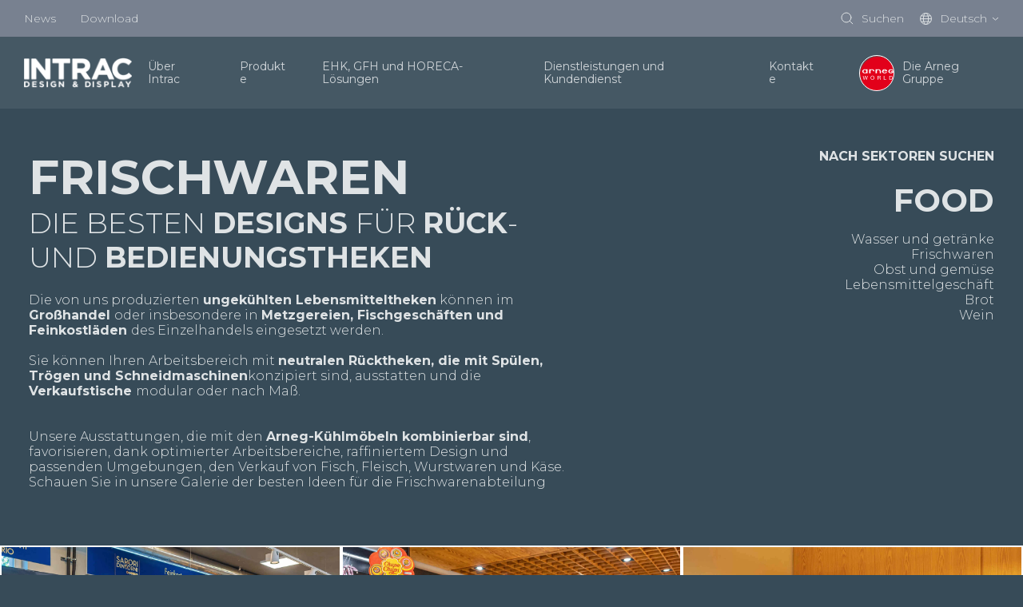

--- FILE ---
content_type: text/html; charset=UTF-8
request_url: https://www.intrac.it/de/food/frischwaren
body_size: 18738
content:
<!doctype html><html lang="de" data-colors="corporate"><head>
    <meta charset="utf-8">
    <title>Rücktheken und Tische für Fleisch-, Fisch- u. Feinkosthändler | INTRAC</title>
    <link rel="shortcut icon" href="https://www.intrac.it/hubfs/FAVICON-02BLUE.png">
    <meta name="description" content="Modulare, - nicht gekühlte - Maßausstattungen für den Verkauf von Fisch, Fleisch, Wurst und Käse, mit individueller Gestaltung und koordinierter Grafik">
    
    
    
    
    
    <meta name="viewport" content="width=device-width, initial-scale=1">

    
    <meta property="og:description" content="Modulare, - nicht gekühlte - Maßausstattungen für den Verkauf von Fisch, Fleisch, Wurst und Käse, mit individueller Gestaltung und koordinierter Grafik">
    <meta property="og:title" content="Rücktheken und Tische für Fleisch-, Fisch- u. Feinkosthändler | INTRAC">
    <meta name="twitter:description" content="Modulare, - nicht gekühlte - Maßausstattungen für den Verkauf von Fisch, Fleisch, Wurst und Käse, mit individueller Gestaltung und koordinierter Grafik">
    <meta name="twitter:title" content="Rücktheken und Tische für Fleisch-, Fisch- u. Feinkosthändler | INTRAC">

    

    

    <style>
a.cta_button{-moz-box-sizing:content-box !important;-webkit-box-sizing:content-box !important;box-sizing:content-box !important;vertical-align:middle}.hs-breadcrumb-menu{list-style-type:none;margin:0px 0px 0px 0px;padding:0px 0px 0px 0px}.hs-breadcrumb-menu-item{float:left;padding:10px 0px 10px 10px}.hs-breadcrumb-menu-divider:before{content:'›';padding-left:10px}.hs-featured-image-link{border:0}.hs-featured-image{float:right;margin:0 0 20px 20px;max-width:50%}@media (max-width: 568px){.hs-featured-image{float:none;margin:0;width:100%;max-width:100%}}.hs-screen-reader-text{clip:rect(1px, 1px, 1px, 1px);height:1px;overflow:hidden;position:absolute !important;width:1px}
</style>

<link rel="stylesheet" href="https://www.intrac.it/hubfs/hub_generated/template_assets/1/46483676097/1761721610132/template_main.min.css">
<link rel="stylesheet" href="https://www.intrac.it/hubfs/hub_generated/template_assets/1/46483786428/1761721608571/template_theme-overrides.min.css">
<link rel="stylesheet" href="https://www.intrac.it/hubfs/hub_generated/module_assets/1/46483983292/1744334588719/module_header-top.min.css">
<link rel="stylesheet" href="https://www.intrac.it/hubfs/hub_generated/template_assets/1/46483989456/1761721605228/template_swiper-bundle.min.css">
<link rel="stylesheet" href="https://www.intrac.it/hubfs/hub_generated/template_assets/1/46483786434/1761721603958/template__sliders.min.css">
<link rel="stylesheet" href="https://www.intrac.it/hubfs/hub_generated/template_assets/1/46483983045/1761721605460/template__case-studies.min.css">
<link rel="stylesheet" href="https://www.intrac.it/hubfs/hub_generated/module_assets/1/53853100759/1744334639288/module_menu-settori.min.css">
<link rel="stylesheet" href="https://www.intrac.it/hubfs/hub_generated/module_assets/1/53404335829/1744334638371/module_filter-solutions.min.css">

<style>
  
</style>

<link rel="stylesheet" href="https://www.intrac.it/hubfs/hub_generated/module_assets/1/46483989480/1744334591691/module_filters-section.min.css">

<style>
  #hs_cos_wrapper_breadcrumbs .breadcrumbs-container { display:flex; }

#hs_cos_wrapper_breadcrumbs .breadcrumbs-container * {
  color:rgba(#null,0.0);
  text-decoration:underline;
}

</style>

<link rel="stylesheet" href="https://www.intrac.it/hubfs/hub_generated/module_assets/1/48128687826/1744334624864/module_listing-solutions.min.css">
<link rel="stylesheet" href="https://www.intrac.it/hubfs/hub_generated/module_assets/1/46661684195/1744334595289/module_call-us-block.min.css">
<link rel="stylesheet" href="https://www.intrac.it/hubfs/hub_generated/module_assets/1/46693271018/1744334596220/module_footer-middle.min.css">
<link rel="stylesheet" href="https://www.intrac.it/hubfs/hub_generated/module_assets/1/47425471706/1744334613049/module_Go_To_Top_Button.min.css">
<!-- Editor Styles -->
<style id="hs_editor_style" type="text/css">
/* HubSpot Styles (default) */
.footer-top-row-0-padding {
  padding-top: 0px !important;
  padding-bottom: 0px !important;
}
.footer-top-column-3-padding {
  padding-top: 0px !important;
  padding-bottom: 0px !important;
  padding-left: 0px !important;
  padding-right: 0px !important;
}
.footer-top-column-3-row-0-padding {
  padding-top: 60px !important;
  padding-bottom: 60px !important;
}
.footer-top-column-1-padding {
  padding-top: 60px !important;
  padding-bottom: 60px !important;
}
.footer-middle-row-0-padding {
  padding-top: 0px !important;
  padding-bottom: 0px !important;
}
.footer-middle-column-1-padding {
  padding-left: 0px !important;
  padding-right: 0px !important;
}
.footer-bottom-row-0-padding {
  padding-top: 60px !important;
  padding-bottom: 60px !important;
}
/* HubSpot Styles (mobile) */
@media (max-width: 767px) {
  .footer-top-row-0-padding {
    padding-top: 30px !important;
    padding-bottom: 40px !important;
  }
  .footer-top-column-3-padding {
    padding-top: 0px !important;
    padding-bottom: 0px !important;
  }
  .footer-top-column-3-row-0-padding {
    padding-top: 0px !important;
    padding-bottom: 0px !important;
  }
  .footer-top-column-1-padding {
    padding-top: 0px !important;
    padding-bottom: 0px !important;
  }
  .footer-bottom-row-0-padding {
    padding-top: 20px !important;
    padding-bottom: 20px !important;
  }
}
</style>
<style>
  @font-face {
    font-family: "Montserrat";
    font-weight: 700;
    font-style: normal;
    font-display: swap;
    src: url("/_hcms/googlefonts/Montserrat/700.woff2") format("woff2"), url("/_hcms/googlefonts/Montserrat/700.woff") format("woff");
  }
  @font-face {
    font-family: "Montserrat";
    font-weight: 300;
    font-style: normal;
    font-display: swap;
    src: url("/_hcms/googlefonts/Montserrat/300.woff2") format("woff2"), url("/_hcms/googlefonts/Montserrat/300.woff") format("woff");
  }
  @font-face {
    font-family: "Montserrat";
    font-weight: 400;
    font-style: normal;
    font-display: swap;
    src: url("/_hcms/googlefonts/Montserrat/regular.woff2") format("woff2"), url("/_hcms/googlefonts/Montserrat/regular.woff") format("woff");
  }
  @font-face {
    font-family: "Montserrat";
    font-weight: 700;
    font-style: normal;
    font-display: swap;
    src: url("/_hcms/googlefonts/Montserrat/700.woff2") format("woff2"), url("/_hcms/googlefonts/Montserrat/700.woff") format("woff");
  }
</style>

    


    
<!--  Added by GoogleTagManager integration -->
<script>
var _hsp = window._hsp = window._hsp || [];
window.dataLayer = window.dataLayer || [];
function gtag(){dataLayer.push(arguments);}

var useGoogleConsentModeV2 = true;
var waitForUpdateMillis = 1000;



var hsLoadGtm = function loadGtm() {
    if(window._hsGtmLoadOnce) {
      return;
    }

    if (useGoogleConsentModeV2) {

      gtag('set','developer_id.dZTQ1Zm',true);

      gtag('consent', 'default', {
      'ad_storage': 'denied',
      'analytics_storage': 'denied',
      'ad_user_data': 'denied',
      'ad_personalization': 'denied',
      'wait_for_update': waitForUpdateMillis
      });

      _hsp.push(['useGoogleConsentModeV2'])
    }

    (function(w,d,s,l,i){w[l]=w[l]||[];w[l].push({'gtm.start':
    new Date().getTime(),event:'gtm.js'});var f=d.getElementsByTagName(s)[0],
    j=d.createElement(s),dl=l!='dataLayer'?'&l='+l:'';j.async=true;j.src=
    'https://www.googletagmanager.com/gtm.js?id='+i+dl;f.parentNode.insertBefore(j,f);
    })(window,document,'script','dataLayer','GTM-PGV3V72');

    window._hsGtmLoadOnce = true;
};

_hsp.push(['addPrivacyConsentListener', function(consent){
  if(consent.allowed || (consent.categories && consent.categories.analytics)){
    hsLoadGtm();
  }
}]);

</script>

<!-- /Added by GoogleTagManager integration -->

    <link rel="canonical" href="https://www.intrac.it/de/food/frischwaren">


<script type="text/javascript">var _iub = _iub || {}; _iub.cons_instructions = _iub.cons_instructions || []; _iub.cons_instructions.push(["init", {api_key: "nQShUplVTvF3x6pFPCRuhXw5V8DuzyWD"}]);</script><script type="text/javascript" src="https://cdn.iubenda.com/cons/iubenda_cons.js" async></script>
<meta name="ahrefs-site-verification" content="f7fab31d6241b6eccf9acbb1c4a567a78847ecfbb4f60d5c1e25daa35fabdaf4">
<meta property="og:url" content="https://www.intrac.it/de/food/frischwaren">
<meta name="twitter:card" content="summary">
<meta http-equiv="content-language" content="de">
<link rel="alternate" hreflang="de" href="https://www.intrac.it/de/food/frischwaren">
<link rel="alternate" hreflang="en" href="https://www.intrac.it/en/food/fresh">
<link rel="alternate" hreflang="es" href="https://www.intrac.it/es/alimentario/productos-frescos">
<link rel="alternate" hreflang="fr" href="https://www.intrac.it/fr/alimentaire/produits-frais">
<link rel="alternate" hreflang="it" href="https://www.intrac.it/it/food/freschi">






  <meta name="generator" content="HubSpot"></head>
  <body>
<!--  Added by GoogleTagManager integration -->
<noscript><iframe src="https://www.googletagmanager.com/ns.html?id=GTM-PGV3V72" height="0" width="0" style="display:none;visibility:hidden"></iframe></noscript>

<!-- /Added by GoogleTagManager integration -->

    
    <div class="body-wrapper   hs-content-id-58378472398 hs-site-page page ">
      
        <div data-global-resource-path="Arneg/templates/partials/header.html">

<header class="header hs-search-hidden " data-scroll>

  

  <a href="#main-content" class="header__skip">Skip to content</a>

  

  <div class="header__top header__top--desktop">
    <div id="hs_cos_wrapper_header_top" class="hs_cos_wrapper hs_cos_wrapper_widget hs_cos_wrapper_type_module" style="" data-hs-cos-general-type="widget" data-hs-cos-type="module">











<div class="header-top header__top-content-wrapper">
  <div class="header-top__left">
    
    <div class="header-top__menu">
      <span id="hs_cos_wrapper_header_top_" class="hs_cos_wrapper hs_cos_wrapper_widget hs_cos_wrapper_type_simple_menu" style="" data-hs-cos-general-type="widget" data-hs-cos-type="simple_menu"><div id="hs_menu_wrapper_header_top_" class="hs-menu-wrapper active-branch flyouts hs-menu-flow-horizontal" role="navigation" data-sitemap-name="" data-menu-id="" aria-label="Navigation Menu">
 <ul role="menu">
  <li class="hs-menu-item hs-menu-depth-1" role="none"><a href="https://www.intrac.it/de/#news" role="menuitem" target="_self">News</a></li>
  <li class="hs-menu-item hs-menu-depth-1" role="none"><a href="https://www.intrac.it/de/download" role="menuitem" target="_self">Download</a></li>
 </ul>
</div></span>
    </div>
    
  </div>
  <div class="header-top__right">
    
    <div class="header-top__search">
      <div class="header-search">
  <div class="header-top__item" data-micromodal-trigger="search-form">
    

<svg class="header-top__icon" width="16px" height="16px" viewbox="0 0 16 16" version="1.1" xmlns="http://www.w3.org/2000/svg" xmlns:xlink="http://www.w3.org/1999/xlink">
  <g id="mockup" stroke="none" stroke-width="1" fill="none" fill-rule="evenodd" stroke-linejoin="round">
    <g id="Assets" transform="translate(-24.000000, -170.000000)" stroke="#2C333D">
      <g id="cerca" transform="translate(25.000000, 171.000000)">
        <circle id="Oval" stroke-linecap="round" cx="5.96309565" cy="5.96309565" r="5.96309565"></circle>
        <line x1="10.2998925" y1="10.2998925" x2="14.0945897" y2="14.0945897" id="Line"></line>
      </g>
    </g>
  </g>
</svg>


    <span class="header-top__label">Suchen</span>
  </div>
  
</div>
    </div>
    
    
    
    <div class="header-top__language-switcher">
      
  
  


<div class="custom-language-switcher">
  <div class="custom-language-switcher__toggle">
    <div class="header-top__item js-custom-language-switcher__toggle">
      

<svg class="header-top__icon" width="15px" height="15px" viewbox="0 0 15 15" version="1.1" xmlns="http://www.w3.org/2000/svg" xmlns:xlink="http://www.w3.org/1999/xlink">
  <g id="mockup" stroke="none" stroke-width="1" fill="none" fill-rule="evenodd">
    <g id="Assets" transform="translate(-95.000000, -171.000000)" stroke="#2C333D">
      <g id="icon-/-lingua" transform="translate(95.000000, 171.000000)">
        <circle id="Oval" cx="7.5" cy="7.5" r="7"></circle>
        <ellipse id="Oval" cx="7.5" cy="7.5" rx="3.17346939" ry="7"></ellipse>
        <line x1="1.07653061" y1="7.57653061" x2="14.0765306" y2="7.57653061" id="Line" stroke-linecap="square"></line>
        <path d="M1.53438554,3.73446582 C3.02752304,3.98064409 5.08072012,4.13265306 7.34693878,4.13265306 C9.7158158,4.13265306 11.8519346,3.96656033 13.3589267,3.70043629" id="Path"></path>
        <path d="M1.65927635,11.0046997 C3.14100956,11.2389872 5.14326102,11.3827219 7.34693878,11.3827219 C9.68765234,11.3827219 11.8011093,11.220555 13.3049109,10.9599544" id="Path" transform="translate(7.482094, 11.171338) scale(1, -1) translate(-7.482094, -11.171338) "></path>
      </g>
    </g>
  </g>
</svg>


      <span class="custom-language-switcher__current-lang header-top__label">Deutsch</span>
      
      

<svg class="custom-language-switcher__arrow" width="9px" height="5px" viewbox="0 0 9 5" version="1.1" xmlns="http://www.w3.org/2000/svg" xmlns:xlink="http://www.w3.org/1999/xlink">
  <g id="mockup" stroke="none" stroke-width="1" fill="none" fill-rule="evenodd">
    <g id="Assets" transform="translate(-129.000000, -176.000000)" stroke="#2C333D">
      <g id="v" transform="translate(130.000000, 177.000000)">
        <polyline id="Path" points="7 5.38317414e-16 3.5 3 0 0"></polyline>
      </g>
    </g>
  </g>
</svg>


      
    </div>
    
    <ul class="custom-language-switcher__languages">
      
        
  <li class="no-submenu menu-item custom-language-switcher__language"><a href="/en/food/fresh" class="menu-link hs-skip-lang-url-rewrite">English</a></li>

      
        
  <li class="no-submenu menu-item custom-language-switcher__language"><a href="/es/alimentario/productos-frescos" class="menu-link hs-skip-lang-url-rewrite">Español</a></li>

      
        
  <li class="no-submenu menu-item custom-language-switcher__language"><a href="/fr/alimentaire/produits-frais" class="menu-link hs-skip-lang-url-rewrite">Français</a></li>

      
        
  <li class="no-submenu menu-item custom-language-switcher__language"><a href="/it/food/freschi" class="menu-link hs-skip-lang-url-rewrite">Italiano</a></li>

      
    </ul>
    
  </div>
</div>
    </div>
    
  </div>
</div></div>
  </div>

  

  <div class="header__bottom">
    <div class="header__container header__bottom__content-wrapper">

      

      <div class="header__logo header__logo--main">
        <div class="header--toggle header__navigation--toggle"></div>
        <div id="hs_cos_wrapper_site_logo" class="hs_cos_wrapper hs_cos_wrapper_widget hs_cos_wrapper_type_module widget-type-logo" style="" data-hs-cos-general-type="widget" data-hs-cos-type="module">
  






















  <span id="hs_cos_wrapper_site_logo_hs_logo_widget" class="hs_cos_wrapper hs_cos_wrapper_widget hs_cos_wrapper_type_logo" style="" data-hs-cos-general-type="widget" data-hs-cos-type="logo"><a href="/de" id="hs-link-site_logo_hs_logo_widget" style="border-width:0px;border:0px;"><img src="https://www.intrac.it/hs-fs/hubfs/LOGO%20INTRAC_BIANCO%20SFONDO%20TRASPARENTE.png?width=140&amp;height=40&amp;name=LOGO%20INTRAC_BIANCO%20SFONDO%20TRASPARENTE.png" class="hs-image-widget " height="40" style="height: auto;width:140px;border-width:0px;border:0px;" width="140" alt="" title="" srcset="https://www.intrac.it/hs-fs/hubfs/LOGO%20INTRAC_BIANCO%20SFONDO%20TRASPARENTE.png?width=70&amp;height=20&amp;name=LOGO%20INTRAC_BIANCO%20SFONDO%20TRASPARENTE.png 70w, https://www.intrac.it/hs-fs/hubfs/LOGO%20INTRAC_BIANCO%20SFONDO%20TRASPARENTE.png?width=140&amp;height=40&amp;name=LOGO%20INTRAC_BIANCO%20SFONDO%20TRASPARENTE.png 140w, https://www.intrac.it/hs-fs/hubfs/LOGO%20INTRAC_BIANCO%20SFONDO%20TRASPARENTE.png?width=210&amp;height=60&amp;name=LOGO%20INTRAC_BIANCO%20SFONDO%20TRASPARENTE.png 210w, https://www.intrac.it/hs-fs/hubfs/LOGO%20INTRAC_BIANCO%20SFONDO%20TRASPARENTE.png?width=280&amp;height=80&amp;name=LOGO%20INTRAC_BIANCO%20SFONDO%20TRASPARENTE.png 280w, https://www.intrac.it/hs-fs/hubfs/LOGO%20INTRAC_BIANCO%20SFONDO%20TRASPARENTE.png?width=350&amp;height=100&amp;name=LOGO%20INTRAC_BIANCO%20SFONDO%20TRASPARENTE.png 350w, https://www.intrac.it/hs-fs/hubfs/LOGO%20INTRAC_BIANCO%20SFONDO%20TRASPARENTE.png?width=420&amp;height=120&amp;name=LOGO%20INTRAC_BIANCO%20SFONDO%20TRASPARENTE.png 420w" sizes="(max-width: 140px) 100vw, 140px"></a></span>
</div>
        <div class="header__back-button"><span class="js-header__back-button-label">

<svg class="" xmlns="http://www.w3.org/2000/svg" xmlns:xlink="http://www.w3.org/1999/xlink" version="1.1" id="Livello_1" x="0px" y="0px" style="enable-background:new 0 0 500 500;" xml:space="preserve" viewbox="139.6 195.3 221.2 109.3">
  <path d="M360.4,253c0.1-0.2,0.1-0.3,0.2-0.5c0-0.1,0.1-0.3,0.1-0.4c0.1-0.3,0.1-0.6,0.1-1c0,0,0,0,0,0l0,0c0-0.3,0-0.7-0.1-1  c0-0.1-0.1-0.3-0.1-0.4c0-0.2-0.1-0.3-0.2-0.5c-0.1-0.2-0.2-0.3-0.3-0.5c-0.1-0.1-0.1-0.3-0.2-0.4c-0.2-0.3-0.4-0.5-0.6-0.8  l-50.7-50.7c-2-2-5.1-2-7.1,0c-2,2-2,5.1,0,7.1l42.1,42.1h-199c-2.8,0-5,2.2-5,5c0,2.8,2.2,5,5,5h199L303.8,296c-2,2-2,5.1,0,7.1  c1,1,2.3,1.5,3.5,1.5s2.6-0.5,3.5-1.5l48.4-48.4c0.2-0.2,0.4-0.5,0.6-0.8c0.1-0.1,0.1-0.2,0.2-0.4  C360.2,253.3,360.3,253.2,360.4,253z" />
</svg>

</span></div>
      </div>

      

      <div class="header__column">
        <div class="header__row-2">
          
          <div class="header__navigation header--element">
            <div class="header__top header__top--mobile">
              <div id="hs_cos_wrapper_header_top" class="hs_cos_wrapper hs_cos_wrapper_widget hs_cos_wrapper_type_module" style="" data-hs-cos-general-type="widget" data-hs-cos-type="module">











<div class="header-top header__top-content-wrapper">
  <div class="header-top__left">
    
    <div class="header-top__menu">
      <span id="hs_cos_wrapper_header_top_" class="hs_cos_wrapper hs_cos_wrapper_widget hs_cos_wrapper_type_simple_menu" style="" data-hs-cos-general-type="widget" data-hs-cos-type="simple_menu"><div id="hs_menu_wrapper_header_top_" class="hs-menu-wrapper active-branch flyouts hs-menu-flow-horizontal" role="navigation" data-sitemap-name="" data-menu-id="" aria-label="Navigation Menu">
 <ul role="menu">
  <li class="hs-menu-item hs-menu-depth-1" role="none"><a href="https://www.intrac.it/de/#news" role="menuitem" target="_self">News</a></li>
  <li class="hs-menu-item hs-menu-depth-1" role="none"><a href="https://www.intrac.it/de/download" role="menuitem" target="_self">Download</a></li>
 </ul>
</div></span>
    </div>
    
  </div>
  <div class="header-top__right">
    
    <div class="header-top__search">
      <div class="header-search">
  <div class="header-top__item" data-micromodal-trigger="search-form">
    

<svg class="header-top__icon" width="16px" height="16px" viewbox="0 0 16 16" version="1.1" xmlns="http://www.w3.org/2000/svg" xmlns:xlink="http://www.w3.org/1999/xlink">
  <g id="mockup" stroke="none" stroke-width="1" fill="none" fill-rule="evenodd" stroke-linejoin="round">
    <g id="Assets" transform="translate(-24.000000, -170.000000)" stroke="#2C333D">
      <g id="cerca" transform="translate(25.000000, 171.000000)">
        <circle id="Oval" stroke-linecap="round" cx="5.96309565" cy="5.96309565" r="5.96309565"></circle>
        <line x1="10.2998925" y1="10.2998925" x2="14.0945897" y2="14.0945897" id="Line"></line>
      </g>
    </g>
  </g>
</svg>


    <span class="header-top__label">Suchen</span>
  </div>
  
</div>
    </div>
    
    
    
    <div class="header-top__language-switcher">
      
  
  


<div class="custom-language-switcher">
  <div class="custom-language-switcher__toggle">
    <div class="header-top__item js-custom-language-switcher__toggle">
      

<svg class="header-top__icon" width="15px" height="15px" viewbox="0 0 15 15" version="1.1" xmlns="http://www.w3.org/2000/svg" xmlns:xlink="http://www.w3.org/1999/xlink">
  <g id="mockup" stroke="none" stroke-width="1" fill="none" fill-rule="evenodd">
    <g id="Assets" transform="translate(-95.000000, -171.000000)" stroke="#2C333D">
      <g id="icon-/-lingua" transform="translate(95.000000, 171.000000)">
        <circle id="Oval" cx="7.5" cy="7.5" r="7"></circle>
        <ellipse id="Oval" cx="7.5" cy="7.5" rx="3.17346939" ry="7"></ellipse>
        <line x1="1.07653061" y1="7.57653061" x2="14.0765306" y2="7.57653061" id="Line" stroke-linecap="square"></line>
        <path d="M1.53438554,3.73446582 C3.02752304,3.98064409 5.08072012,4.13265306 7.34693878,4.13265306 C9.7158158,4.13265306 11.8519346,3.96656033 13.3589267,3.70043629" id="Path"></path>
        <path d="M1.65927635,11.0046997 C3.14100956,11.2389872 5.14326102,11.3827219 7.34693878,11.3827219 C9.68765234,11.3827219 11.8011093,11.220555 13.3049109,10.9599544" id="Path" transform="translate(7.482094, 11.171338) scale(1, -1) translate(-7.482094, -11.171338) "></path>
      </g>
    </g>
  </g>
</svg>


      <span class="custom-language-switcher__current-lang header-top__label">Deutsch</span>
      
      

<svg class="custom-language-switcher__arrow" width="9px" height="5px" viewbox="0 0 9 5" version="1.1" xmlns="http://www.w3.org/2000/svg" xmlns:xlink="http://www.w3.org/1999/xlink">
  <g id="mockup" stroke="none" stroke-width="1" fill="none" fill-rule="evenodd">
    <g id="Assets" transform="translate(-129.000000, -176.000000)" stroke="#2C333D">
      <g id="v" transform="translate(130.000000, 177.000000)">
        <polyline id="Path" points="7 5.38317414e-16 3.5 3 0 0"></polyline>
      </g>
    </g>
  </g>
</svg>


      
    </div>
    
    <ul class="custom-language-switcher__languages">
      
        
  <li class="no-submenu menu-item custom-language-switcher__language"><a href="/en/food/fresh" class="menu-link hs-skip-lang-url-rewrite">English</a></li>

      
        
  <li class="no-submenu menu-item custom-language-switcher__language"><a href="/es/alimentario/productos-frescos" class="menu-link hs-skip-lang-url-rewrite">Español</a></li>

      
        
  <li class="no-submenu menu-item custom-language-switcher__language"><a href="/fr/alimentaire/produits-frais" class="menu-link hs-skip-lang-url-rewrite">Français</a></li>

      
        
  <li class="no-submenu menu-item custom-language-switcher__language"><a href="/it/food/freschi" class="menu-link hs-skip-lang-url-rewrite">Italiano</a></li>

      
    </ul>
    
  </div>
</div>
    </div>
    
  </div>
</div></div>
            </div>
            






<nav class="menu menu--primary" aria-label="Main menu">
  <ul class="menu__wrapper no-list">
    

  

  

  
    
    
    
    
      
        
      
    
      
        
      
    
    
    
    <li class="menu__item mega-menu menu__item--depth-1__primary menu__item--depth-1  menu__item--has-submenu hs-skip-lang-url-rewrite">
      
        
          <a class="menu__link menu__link--toggle" href="#" aria-haspopup="true" aria-expanded="false">
            
            <span>Über Intrac</span>
          </a>
        
      
      
        
        
          <button class="menu__child-toggle no-button" aria-expanded="false">
            <span class="show-for-sr">Show submenu for Über Intrac</span>
            <span class="menu__child-toggle-icon">

<svg class="" xmlns="http://www.w3.org/2000/svg" xmlns:xlink="http://www.w3.org/1999/xlink" version="1.1" id="Livello_1" x="0px" y="0px" style="enable-background:new 0 0 500 500;" xml:space="preserve" viewbox="139.6 195.3 221.2 109.3">
  <path d="M360.4,253c0.1-0.2,0.1-0.3,0.2-0.5c0-0.1,0.1-0.3,0.1-0.4c0.1-0.3,0.1-0.6,0.1-1c0,0,0,0,0,0l0,0c0-0.3,0-0.7-0.1-1  c0-0.1-0.1-0.3-0.1-0.4c0-0.2-0.1-0.3-0.2-0.5c-0.1-0.2-0.2-0.3-0.3-0.5c-0.1-0.1-0.1-0.3-0.2-0.4c-0.2-0.3-0.4-0.5-0.6-0.8  l-50.7-50.7c-2-2-5.1-2-7.1,0c-2,2-2,5.1,0,7.1l42.1,42.1h-199c-2.8,0-5,2.2-5,5c0,2.8,2.2,5,5,5h199L303.8,296c-2,2-2,5.1,0,7.1  c1,1,2.3,1.5,3.5,1.5s2.6-0.5,3.5-1.5l48.4-48.4c0.2-0.2,0.4-0.5,0.6-0.8c0.1-0.1,0.1-0.2,0.2-0.4  C360.2,253.3,360.3,253.2,360.4,253z" />
</svg>

</span>
          </button>
          <ul class="menu__submenu menu__submenu--level-2 no-list">
            
            
              
    
    
    
      
        
      
    
    
    
    <li class="menu__item mega-menu__row menu__item--depth-2 menu__item--no-label menu__item--has-submenu hs-skip-lang-url-rewrite">
      
        
          <a class="menu__link menu__link--toggle" href="#" aria-haspopup="true" aria-expanded="false">
            
            <span></span>
          </a>
        
      
      
        
        
          <button class="menu__child-toggle no-button" aria-expanded="false">
            <span class="show-for-sr">Show submenu for </span>
            <span class="menu__child-toggle-icon">

<svg class="" xmlns="http://www.w3.org/2000/svg" xmlns:xlink="http://www.w3.org/1999/xlink" version="1.1" id="Livello_1" x="0px" y="0px" style="enable-background:new 0 0 500 500;" xml:space="preserve" viewbox="139.6 195.3 221.2 109.3">
  <path d="M360.4,253c0.1-0.2,0.1-0.3,0.2-0.5c0-0.1,0.1-0.3,0.1-0.4c0.1-0.3,0.1-0.6,0.1-1c0,0,0,0,0,0l0,0c0-0.3,0-0.7-0.1-1  c0-0.1-0.1-0.3-0.1-0.4c0-0.2-0.1-0.3-0.2-0.5c-0.1-0.2-0.2-0.3-0.3-0.5c-0.1-0.1-0.1-0.3-0.2-0.4c-0.2-0.3-0.4-0.5-0.6-0.8  l-50.7-50.7c-2-2-5.1-2-7.1,0c-2,2-2,5.1,0,7.1l42.1,42.1h-199c-2.8,0-5,2.2-5,5c0,2.8,2.2,5,5,5h199L303.8,296c-2,2-2,5.1,0,7.1  c1,1,2.3,1.5,3.5,1.5s2.6-0.5,3.5-1.5l48.4-48.4c0.2-0.2,0.4-0.5,0.6-0.8c0.1-0.1,0.1-0.2,0.2-0.4  C360.2,253.3,360.3,253.2,360.4,253z" />
</svg>

</span>
          </button>
          <ul class="menu__submenu menu__submenu--level-3 no-list">
            
            
              
    
    
    
      
        
      
    
      
        
      
    
    
    
    <li class="menu__item mega-menu__col cursor-default menu__item--depth-3  menu__item--has-submenu hs-skip-lang-url-rewrite">
      
        
          <a class="menu__link menu__link--toggle" href="#" aria-haspopup="true" aria-expanded="false">
            
            <span>Intrac</span>
          </a>
        
      
      
        
        
          <button class="menu__child-toggle no-button" aria-expanded="false">
            <span class="show-for-sr">Show submenu for Intrac</span>
            <span class="menu__child-toggle-icon">

<svg class="" xmlns="http://www.w3.org/2000/svg" xmlns:xlink="http://www.w3.org/1999/xlink" version="1.1" id="Livello_1" x="0px" y="0px" style="enable-background:new 0 0 500 500;" xml:space="preserve" viewbox="139.6 195.3 221.2 109.3">
  <path d="M360.4,253c0.1-0.2,0.1-0.3,0.2-0.5c0-0.1,0.1-0.3,0.1-0.4c0.1-0.3,0.1-0.6,0.1-1c0,0,0,0,0,0l0,0c0-0.3,0-0.7-0.1-1  c0-0.1-0.1-0.3-0.1-0.4c0-0.2-0.1-0.3-0.2-0.5c-0.1-0.2-0.2-0.3-0.3-0.5c-0.1-0.1-0.1-0.3-0.2-0.4c-0.2-0.3-0.4-0.5-0.6-0.8  l-50.7-50.7c-2-2-5.1-2-7.1,0c-2,2-2,5.1,0,7.1l42.1,42.1h-199c-2.8,0-5,2.2-5,5c0,2.8,2.2,5,5,5h199L303.8,296c-2,2-2,5.1,0,7.1  c1,1,2.3,1.5,3.5,1.5s2.6-0.5,3.5-1.5l48.4-48.4c0.2-0.2,0.4-0.5,0.6-0.8c0.1-0.1,0.1-0.2,0.2-0.4  C360.2,253.3,360.3,253.2,360.4,253z" />
</svg>

</span>
          </button>
          <ul class="menu__submenu menu__submenu--level-4 no-list">
            
            
              
    
    
    
      
        
      
    
    
    
    <li class="menu__item  menu__item--depth-4   hs-skip-lang-url-rewrite">
      
        <a class="menu__link   " href="https://www.intrac.it/de/uber-intrac">
          
          <span>Das unternehmen</span>
        </a>
      
      
    </li>
    
    
  
            
              
    
    
    
      
        
      
    
    
    
    <li class="menu__item  menu__item--depth-4   hs-skip-lang-url-rewrite">
      
        <a class="menu__link   " href="https://www.intrac.it/de/uber-intrac#storia">
          
          <span>Geschichte</span>
        </a>
      
      
    </li>
    
    
  
            
              
    
    
    
      
        
      
    
    
    
    <li class="menu__item  menu__item--depth-4   hs-skip-lang-url-rewrite">
      
        <a class="menu__link   " href="https://www.intrac.it/de/uber-intrac#vision">
          
          <span>Vision</span>
        </a>
      
      
    </li>
    
    
  
            
              
    
    
    
      
        
      
    
    
    
    <li class="menu__item  menu__item--depth-4   hs-skip-lang-url-rewrite">
      
        <a class="menu__link   " href="https://www.intrac.it/de/uber-intrac#etico">
          
          <span>Ethik kodex</span>
        </a>
      
      
    </li>
    
    
  
            
              
    
    
    
      
        
      
    
    
    
    <li class="menu__item  menu__item--depth-4   hs-skip-lang-url-rewrite">
      
        <a class="menu__link   " href="https://www.intrac.it/de/uber-intrac#showroom">
          
          <span>Ausstellungsraum</span>
        </a>
      
      
    </li>
    
    
  
            
              
    
    
    
      
        
      
    
    
    
    <li class="menu__item  menu__item--depth-4   hs-skip-lang-url-rewrite">
      
        <a class="menu__link   " href="https://www.intrac.it/de/kontakte#arbeite-mit-uns">
          
          <span>Arbeite mit uns</span>
        </a>
      
      
    </li>
    
    
  
            
          </ul>
          
      
    </li>
    
    
  
            
              
    
    
    
      
        
      
    
      
        
      
    
    
    
    <li class="menu__item mega-menu__col menu__item--depth-3  menu__item--has-submenu hs-skip-lang-url-rewrite">
      
        <a class="menu__link menu__link--toggle  " href="https://www.intrac.it/de/zertifizierungen" aria-haspopup="true" aria-expanded="false">
          
          <span>Zertifizierungen</span>
        </a>
      
      
        
        
          <button class="menu__child-toggle no-button" aria-expanded="false">
            <span class="show-for-sr">Show submenu for Zertifizierungen</span>
            <span class="menu__child-toggle-icon">

<svg class="" xmlns="http://www.w3.org/2000/svg" xmlns:xlink="http://www.w3.org/1999/xlink" version="1.1" id="Livello_1" x="0px" y="0px" style="enable-background:new 0 0 500 500;" xml:space="preserve" viewbox="139.6 195.3 221.2 109.3">
  <path d="M360.4,253c0.1-0.2,0.1-0.3,0.2-0.5c0-0.1,0.1-0.3,0.1-0.4c0.1-0.3,0.1-0.6,0.1-1c0,0,0,0,0,0l0,0c0-0.3,0-0.7-0.1-1  c0-0.1-0.1-0.3-0.1-0.4c0-0.2-0.1-0.3-0.2-0.5c-0.1-0.2-0.2-0.3-0.3-0.5c-0.1-0.1-0.1-0.3-0.2-0.4c-0.2-0.3-0.4-0.5-0.6-0.8  l-50.7-50.7c-2-2-5.1-2-7.1,0c-2,2-2,5.1,0,7.1l42.1,42.1h-199c-2.8,0-5,2.2-5,5c0,2.8,2.2,5,5,5h199L303.8,296c-2,2-2,5.1,0,7.1  c1,1,2.3,1.5,3.5,1.5s2.6-0.5,3.5-1.5l48.4-48.4c0.2-0.2,0.4-0.5,0.6-0.8c0.1-0.1,0.1-0.2,0.2-0.4  C360.2,253.3,360.3,253.2,360.4,253z" />
</svg>

</span>
          </button>
          <ul class="menu__submenu menu__submenu--level-4 no-list">
            
            
              
    
    
    
      
        
      
    
    
    
    <li class="menu__item  menu__item--depth-4   hs-skip-lang-url-rewrite">
      
        <a class="menu__link   " href="https://www.intrac.it/de/zertifizierungen#certificati">
          
          <span>ISO 9001 - 2015</span>
        </a>
      
      
    </li>
    
    
  
            
              
    
    
    
      
        
      
    
    
    
    <li class="menu__item  menu__item--depth-4   hs-skip-lang-url-rewrite">
      
        <a class="menu__link   " href="https://www.intrac.it/de/zertifizierungen#certificati">
          
          <span>ISO 14001 - 2015</span>
        </a>
      
      
    </li>
    
    
  
            
              
    
    
    
      
        
      
    
    
    
    <li class="menu__item  menu__item--depth-4   hs-skip-lang-url-rewrite">
      
        <a class="menu__link   " href="https://www.intrac.it/de/zertifizierungen#certificati">
          
          <span>ISO 45001 - 2018</span>
        </a>
      
      
    </li>
    
    
  
            
          </ul>
          
      
    </li>
    
    
  
            
              
    
    
    
      
        
      
    
      
        
      
    
    
    
    <li class="menu__item mega-menu__col cursor-default menu__item--depth-3  menu__item--has-submenu hs-skip-lang-url-rewrite">
      
        
          <a class="menu__link menu__link--toggle" href="#" aria-haspopup="true" aria-expanded="false">
            
            <span>Die Gruppe</span>
          </a>
        
      
      
        
        
          <button class="menu__child-toggle no-button" aria-expanded="false">
            <span class="show-for-sr">Show submenu for Die Gruppe</span>
            <span class="menu__child-toggle-icon">

<svg class="" xmlns="http://www.w3.org/2000/svg" xmlns:xlink="http://www.w3.org/1999/xlink" version="1.1" id="Livello_1" x="0px" y="0px" style="enable-background:new 0 0 500 500;" xml:space="preserve" viewbox="139.6 195.3 221.2 109.3">
  <path d="M360.4,253c0.1-0.2,0.1-0.3,0.2-0.5c0-0.1,0.1-0.3,0.1-0.4c0.1-0.3,0.1-0.6,0.1-1c0,0,0,0,0,0l0,0c0-0.3,0-0.7-0.1-1  c0-0.1-0.1-0.3-0.1-0.4c0-0.2-0.1-0.3-0.2-0.5c-0.1-0.2-0.2-0.3-0.3-0.5c-0.1-0.1-0.1-0.3-0.2-0.4c-0.2-0.3-0.4-0.5-0.6-0.8  l-50.7-50.7c-2-2-5.1-2-7.1,0c-2,2-2,5.1,0,7.1l42.1,42.1h-199c-2.8,0-5,2.2-5,5c0,2.8,2.2,5,5,5h199L303.8,296c-2,2-2,5.1,0,7.1  c1,1,2.3,1.5,3.5,1.5s2.6-0.5,3.5-1.5l48.4-48.4c0.2-0.2,0.4-0.5,0.6-0.8c0.1-0.1,0.1-0.2,0.2-0.4  C360.2,253.3,360.3,253.2,360.4,253z" />
</svg>

</span>
          </button>
          <ul class="menu__submenu menu__submenu--level-4 no-list">
            
            
              
    
    
    
      
        
      
    
    
    
    <li class="menu__item  menu__item--depth-4   hs-skip-lang-url-rewrite">
      
        <a class="menu__link   " href="https://www.arneg.com/de/" target="_blank" rel="noopener">
          
          <span>Besuchen Sie die Website von Arneg S.p.A</span>
        </a>
      
      
    </li>
    
    
  
            
              
    
    
    
      
        
      
    
    
    
    <li class="menu__item  menu__item--depth-4   hs-skip-lang-url-rewrite">
      
        <a class="menu__link   " href="https://www.arneg.com/de/marken" target="_blank" rel="noopener">
          
          <span>Die Marken</span>
        </a>
      
      
    </li>
    
    
  
            
          </ul>
          
      
    </li>
    
    
  
            
              
    
    
    
      
        
      
    
    
    
    <li class="menu__item mega-menu__col menu__item--brand-numbers menu__item--depth-3 menu__item--no-label menu__item--has-submenu hs-skip-lang-url-rewrite">
      
        
          <a class="menu__link menu__link--toggle" href="#" aria-haspopup="true" aria-expanded="false">
            
            <span></span>
          </a>
        
      
      
        
        
          <button class="menu__child-toggle no-button" aria-expanded="false">
            <span class="show-for-sr">Show submenu for </span>
            <span class="menu__child-toggle-icon">

<svg class="" xmlns="http://www.w3.org/2000/svg" xmlns:xlink="http://www.w3.org/1999/xlink" version="1.1" id="Livello_1" x="0px" y="0px" style="enable-background:new 0 0 500 500;" xml:space="preserve" viewbox="139.6 195.3 221.2 109.3">
  <path d="M360.4,253c0.1-0.2,0.1-0.3,0.2-0.5c0-0.1,0.1-0.3,0.1-0.4c0.1-0.3,0.1-0.6,0.1-1c0,0,0,0,0,0l0,0c0-0.3,0-0.7-0.1-1  c0-0.1-0.1-0.3-0.1-0.4c0-0.2-0.1-0.3-0.2-0.5c-0.1-0.2-0.2-0.3-0.3-0.5c-0.1-0.1-0.1-0.3-0.2-0.4c-0.2-0.3-0.4-0.5-0.6-0.8  l-50.7-50.7c-2-2-5.1-2-7.1,0c-2,2-2,5.1,0,7.1l42.1,42.1h-199c-2.8,0-5,2.2-5,5c0,2.8,2.2,5,5,5h199L303.8,296c-2,2-2,5.1,0,7.1  c1,1,2.3,1.5,3.5,1.5s2.6-0.5,3.5-1.5l48.4-48.4c0.2-0.2,0.4-0.5,0.6-0.8c0.1-0.1,0.1-0.2,0.2-0.4  C360.2,253.3,360.3,253.2,360.4,253z" />
</svg>

</span>
          </button>
          <ul class="menu__submenu menu__submenu--level-4 no-list">
            
            
              
    
    
    
      
        
      
    
      
        
      
    
    
    
    <li class="menu__item  menu__item--depth-4   hs-skip-lang-url-rewrite" style="--num: 01">
      
        
          <span class="menu__link">
            
            <span>Eine<br>Gruppe</span>
          </span>
        
      
      
    </li>
    
    
  
            
              
    
    
    
      
        
      
    
      
        
      
    
    
    
    <li class="menu__item  menu__item--depth-4   hs-skip-lang-url-rewrite" style="--num: 05">
      
        
          <span class="menu__link">
            
            <span>Marken</span>
          </span>
        
      
      
    </li>
    
    
  
            
              
    
    
    
      
        
      
    
      
        
      
    
    
    
    <li class="menu__item  menu__item--depth-4   hs-skip-lang-url-rewrite" style="--num: 21">
      
        
          <span class="menu__link">
            
            <span>Produktionswerke</span>
          </span>
        
      
      
    </li>
    
    
  
            
              
    
    
    
      
        
      
    
      
        
      
    
    
    
    <li class="menu__item  menu__item--depth-4   hs-skip-lang-url-rewrite" style="--num: 20">
      
        
          <span class="menu__link">
            
            <span>INTERNATIONALE<br>BÜROS</span>
          </span>
        
      
      
    </li>
    
    
  
            
          </ul>
          
      
    </li>
    
    
  
            
          </ul>
          
      
    </li>
    
    
  
            
          </ul>
          
      
    </li>
    
    
  
  
    
    
    
    
      
        
      
    
      
        
      
    
    
    
    <li class="menu__item mega-menu menu__item--depth-1__primary menu__item--depth-1  menu__item--has-submenu hs-skip-lang-url-rewrite">
      
        
          <a class="menu__link menu__link--toggle" href="#" aria-haspopup="true" aria-expanded="false">
            
            <span>Produkte</span>
          </a>
        
      
      
        
        
          <button class="menu__child-toggle no-button" aria-expanded="false">
            <span class="show-for-sr">Show submenu for Produkte</span>
            <span class="menu__child-toggle-icon">

<svg class="" xmlns="http://www.w3.org/2000/svg" xmlns:xlink="http://www.w3.org/1999/xlink" version="1.1" id="Livello_1" x="0px" y="0px" style="enable-background:new 0 0 500 500;" xml:space="preserve" viewbox="139.6 195.3 221.2 109.3">
  <path d="M360.4,253c0.1-0.2,0.1-0.3,0.2-0.5c0-0.1,0.1-0.3,0.1-0.4c0.1-0.3,0.1-0.6,0.1-1c0,0,0,0,0,0l0,0c0-0.3,0-0.7-0.1-1  c0-0.1-0.1-0.3-0.1-0.4c0-0.2-0.1-0.3-0.2-0.5c-0.1-0.2-0.2-0.3-0.3-0.5c-0.1-0.1-0.1-0.3-0.2-0.4c-0.2-0.3-0.4-0.5-0.6-0.8  l-50.7-50.7c-2-2-5.1-2-7.1,0c-2,2-2,5.1,0,7.1l42.1,42.1h-199c-2.8,0-5,2.2-5,5c0,2.8,2.2,5,5,5h199L303.8,296c-2,2-2,5.1,0,7.1  c1,1,2.3,1.5,3.5,1.5s2.6-0.5,3.5-1.5l48.4-48.4c0.2-0.2,0.4-0.5,0.6-0.8c0.1-0.1,0.1-0.2,0.2-0.4  C360.2,253.3,360.3,253.2,360.4,253z" />
</svg>

</span>
          </button>
          <ul class="menu__submenu menu__submenu--level-2 no-list">
            
            
              
    
    
    
      
        
      
    
    
    
    <li class="menu__item mega-menu__row menu__item--depth-2 menu__item--no-label menu__item--has-submenu hs-skip-lang-url-rewrite">
      
        
          <a class="menu__link menu__link--toggle" href="#" aria-haspopup="true" aria-expanded="false">
            
            <span></span>
          </a>
        
      
      
        
        
          <button class="menu__child-toggle no-button" aria-expanded="false">
            <span class="show-for-sr">Show submenu for </span>
            <span class="menu__child-toggle-icon">

<svg class="" xmlns="http://www.w3.org/2000/svg" xmlns:xlink="http://www.w3.org/1999/xlink" version="1.1" id="Livello_1" x="0px" y="0px" style="enable-background:new 0 0 500 500;" xml:space="preserve" viewbox="139.6 195.3 221.2 109.3">
  <path d="M360.4,253c0.1-0.2,0.1-0.3,0.2-0.5c0-0.1,0.1-0.3,0.1-0.4c0.1-0.3,0.1-0.6,0.1-1c0,0,0,0,0,0l0,0c0-0.3,0-0.7-0.1-1  c0-0.1-0.1-0.3-0.1-0.4c0-0.2-0.1-0.3-0.2-0.5c-0.1-0.2-0.2-0.3-0.3-0.5c-0.1-0.1-0.1-0.3-0.2-0.4c-0.2-0.3-0.4-0.5-0.6-0.8  l-50.7-50.7c-2-2-5.1-2-7.1,0c-2,2-2,5.1,0,7.1l42.1,42.1h-199c-2.8,0-5,2.2-5,5c0,2.8,2.2,5,5,5h199L303.8,296c-2,2-2,5.1,0,7.1  c1,1,2.3,1.5,3.5,1.5s2.6-0.5,3.5-1.5l48.4-48.4c0.2-0.2,0.4-0.5,0.6-0.8c0.1-0.1,0.1-0.2,0.2-0.4  C360.2,253.3,360.3,253.2,360.4,253z" />
</svg>

</span>
          </button>
          <ul class="menu__submenu menu__submenu--level-3 no-list">
            
            
              
    
    
    
      
        
      
    
      
        
      
    
    
    
    <li class="menu__item mega-menu__col cursor-default menu__item--depth-3  menu__item--has-submenu hs-skip-lang-url-rewrite">
      
        
          <a class="menu__link menu__link--toggle" href="#" aria-haspopup="true" aria-expanded="false">
            
            <span>Kassentische</span>
          </a>
        
      
      
        
        
          <button class="menu__child-toggle no-button" aria-expanded="false">
            <span class="show-for-sr">Show submenu for Kassentische</span>
            <span class="menu__child-toggle-icon">

<svg class="" xmlns="http://www.w3.org/2000/svg" xmlns:xlink="http://www.w3.org/1999/xlink" version="1.1" id="Livello_1" x="0px" y="0px" style="enable-background:new 0 0 500 500;" xml:space="preserve" viewbox="139.6 195.3 221.2 109.3">
  <path d="M360.4,253c0.1-0.2,0.1-0.3,0.2-0.5c0-0.1,0.1-0.3,0.1-0.4c0.1-0.3,0.1-0.6,0.1-1c0,0,0,0,0,0l0,0c0-0.3,0-0.7-0.1-1  c0-0.1-0.1-0.3-0.1-0.4c0-0.2-0.1-0.3-0.2-0.5c-0.1-0.2-0.2-0.3-0.3-0.5c-0.1-0.1-0.1-0.3-0.2-0.4c-0.2-0.3-0.4-0.5-0.6-0.8  l-50.7-50.7c-2-2-5.1-2-7.1,0c-2,2-2,5.1,0,7.1l42.1,42.1h-199c-2.8,0-5,2.2-5,5c0,2.8,2.2,5,5,5h199L303.8,296c-2,2-2,5.1,0,7.1  c1,1,2.3,1.5,3.5,1.5s2.6-0.5,3.5-1.5l48.4-48.4c0.2-0.2,0.4-0.5,0.6-0.8c0.1-0.1,0.1-0.2,0.2-0.4  C360.2,253.3,360.3,253.2,360.4,253z" />
</svg>

</span>
          </button>
          <ul class="menu__submenu menu__submenu--level-4 no-list">
            
            
              
    
    
    
      
        
      
    
    
    
    <li class="menu__item  menu__item--depth-4   hs-skip-lang-url-rewrite">
      
        <a class="menu__link   " href="https://www.intrac.it/de/kassentische/diva">
          
          <span>DIVA</span>
        </a>
      
      
    </li>
    
    
  
            
              
    
    
    
      
        
      
    
    
    
    <li class="menu__item  menu__item--depth-4   hs-skip-lang-url-rewrite">
      
        <a class="menu__link   " href="https://www.intrac.it/de/kassentische/quadra">
          
          <span>QUADRA</span>
        </a>
      
      
    </li>
    
    
  
            
              
    
    
    
      
        
      
    
    
    
    <li class="menu__item  menu__item--depth-4   hs-skip-lang-url-rewrite">
      
        <a class="menu__link   " href="https://www.intrac.it/de/kassentische/eck">
          
          <span>ECK</span>
        </a>
      
      
    </li>
    
    
  
            
              
    
    
    
      
        
      
    
    
    
    <li class="menu__item  menu__item--depth-4   hs-skip-lang-url-rewrite">
      
        <a class="menu__link   " href="https://www.intrac.it/de/kassentische/rondo">
          
          <span>RONDÒ</span>
        </a>
      
      
    </li>
    
    
  
            
              
    
    
    
      
        
      
    
    
    
    <li class="menu__item  menu__item--depth-4   hs-skip-lang-url-rewrite">
      
        <a class="menu__link   " href="https://www.intrac.it/de/kassentische/sco-self">
          
          <span>SCO&amp;SELF</span>
        </a>
      
      
    </li>
    
    
  
            
          </ul>
          
      
    </li>
    
    
  
            
              
    
    
    
      
        
      
    
      
        
      
    
    
    
    <li class="menu__item mega-menu__col cursor-default menu__item--depth-3  menu__item--has-submenu hs-skip-lang-url-rewrite">
      
        
          <a class="menu__link menu__link--toggle" href="#" aria-haspopup="true" aria-expanded="false">
            
            <span>Einrichtung</span>
          </a>
        
      
      
        
        
          <button class="menu__child-toggle no-button" aria-expanded="false">
            <span class="show-for-sr">Show submenu for Einrichtung</span>
            <span class="menu__child-toggle-icon">

<svg class="" xmlns="http://www.w3.org/2000/svg" xmlns:xlink="http://www.w3.org/1999/xlink" version="1.1" id="Livello_1" x="0px" y="0px" style="enable-background:new 0 0 500 500;" xml:space="preserve" viewbox="139.6 195.3 221.2 109.3">
  <path d="M360.4,253c0.1-0.2,0.1-0.3,0.2-0.5c0-0.1,0.1-0.3,0.1-0.4c0.1-0.3,0.1-0.6,0.1-1c0,0,0,0,0,0l0,0c0-0.3,0-0.7-0.1-1  c0-0.1-0.1-0.3-0.1-0.4c0-0.2-0.1-0.3-0.2-0.5c-0.1-0.2-0.2-0.3-0.3-0.5c-0.1-0.1-0.1-0.3-0.2-0.4c-0.2-0.3-0.4-0.5-0.6-0.8  l-50.7-50.7c-2-2-5.1-2-7.1,0c-2,2-2,5.1,0,7.1l42.1,42.1h-199c-2.8,0-5,2.2-5,5c0,2.8,2.2,5,5,5h199L303.8,296c-2,2-2,5.1,0,7.1  c1,1,2.3,1.5,3.5,1.5s2.6-0.5,3.5-1.5l48.4-48.4c0.2-0.2,0.4-0.5,0.6-0.8c0.1-0.1,0.1-0.2,0.2-0.4  C360.2,253.3,360.3,253.2,360.4,253z" />
</svg>

</span>
          </button>
          <ul class="menu__submenu menu__submenu--level-4 no-list">
            
            
              
    
    
    
      
        
      
    
    
    
    <li class="menu__item  menu__item--depth-4   hs-skip-lang-url-rewrite">
      
        <a class="menu__link   " href="https://www.intrac.it/de/regale/amx35">
          
          <span>AMX35</span>
        </a>
      
      
    </li>
    
    
  
            
              
    
    
    
      
        
      
    
    
    
    <li class="menu__item  menu__item--depth-4   hs-skip-lang-url-rewrite">
      
        <a class="menu__link   " href="https://www.intrac.it/de/regale/imz25">
          
          <span>IMZ25</span>
        </a>
      
      
    </li>
    
    
  
            
              
    
    
    
      
        
      
    
      
        
      
    
    
    
    <li class="menu__item ml-10px menu__item--depth-4   hs-skip-lang-url-rewrite">
      
        <a class="menu__link   " href="https://www.intrac.it/de/regale/imz25/imz25-standard">
          
          <span>STANDARD</span>
        </a>
      
      
    </li>
    
    
  
            
              
    
    
    
      
        
      
    
      
        
      
    
    
    
    <li class="menu__item ml-10px menu__item--depth-4   hs-skip-lang-url-rewrite">
      
        <a class="menu__link   " href="https://www.intrac.it/de/regale/imz25/imz25-janus">
          
          <span>JANUS</span>
        </a>
      
      
    </li>
    
    
  
            
              
    
    
    
      
        
      
    
      
        
      
    
    
    
    <li class="menu__item ml-10px menu__item--depth-4   hs-skip-lang-url-rewrite">
      
        <a class="menu__link   " href="https://www.intrac.it/de/regale/imz25/imz25-jv17">
          
          <span>JV17</span>
        </a>
      
      
    </li>
    
    
  
            
              
    
    
    
      
        
      
    
    
    
    <li class="menu__item  menu__item--depth-4   hs-skip-lang-url-rewrite">
      
        <a class="menu__link   " href="https://www.intrac.it/de/regale/multiframe">
          
          <span>MULTIFRAME</span>
        </a>
      
      
    </li>
    
    
  
            
          </ul>
          
      
    </li>
    
    
  
            
              
    
    
    
      
        
      
    
      
        
      
    
    
    
    <li class="menu__item mega-menu__col cursor-default menu__item--depth-3  menu__item--has-submenu hs-skip-lang-url-rewrite">
      
        
          <a class="menu__link menu__link--toggle" href="#" aria-haspopup="true" aria-expanded="false">
            
            <span>Einrichtungszubehor</span>
          </a>
        
      
      
        
        
          <button class="menu__child-toggle no-button" aria-expanded="false">
            <span class="show-for-sr">Show submenu for Einrichtungszubehor</span>
            <span class="menu__child-toggle-icon">

<svg class="" xmlns="http://www.w3.org/2000/svg" xmlns:xlink="http://www.w3.org/1999/xlink" version="1.1" id="Livello_1" x="0px" y="0px" style="enable-background:new 0 0 500 500;" xml:space="preserve" viewbox="139.6 195.3 221.2 109.3">
  <path d="M360.4,253c0.1-0.2,0.1-0.3,0.2-0.5c0-0.1,0.1-0.3,0.1-0.4c0.1-0.3,0.1-0.6,0.1-1c0,0,0,0,0,0l0,0c0-0.3,0-0.7-0.1-1  c0-0.1-0.1-0.3-0.1-0.4c0-0.2-0.1-0.3-0.2-0.5c-0.1-0.2-0.2-0.3-0.3-0.5c-0.1-0.1-0.1-0.3-0.2-0.4c-0.2-0.3-0.4-0.5-0.6-0.8  l-50.7-50.7c-2-2-5.1-2-7.1,0c-2,2-2,5.1,0,7.1l42.1,42.1h-199c-2.8,0-5,2.2-5,5c0,2.8,2.2,5,5,5h199L303.8,296c-2,2-2,5.1,0,7.1  c1,1,2.3,1.5,3.5,1.5s2.6-0.5,3.5-1.5l48.4-48.4c0.2-0.2,0.4-0.5,0.6-0.8c0.1-0.1,0.1-0.2,0.2-0.4  C360.2,253.3,360.3,253.2,360.4,253z" />
</svg>

</span>
          </button>
          <ul class="menu__submenu menu__submenu--level-4 no-list">
            
            
              
    
    
    
      
        
      
    
    
    
    <li class="menu__item  menu__item--depth-4  menu__item--has-submenu hs-skip-lang-url-rewrite">
      
        <a class="menu__link menu__link--toggle  " href="https://www.intrac.it/de/einrichtungszubehor/entry-exit-systems" aria-haspopup="true" aria-expanded="false">
          
          <span>ENTRY-EXIT SYSTEMS</span>
        </a>
      
      
        
        
          <button class="menu__child-toggle no-button" aria-expanded="false">
            <span class="show-for-sr">Show submenu for ENTRY-EXIT SYSTEMS</span>
            <span class="menu__child-toggle-icon">

<svg class="" xmlns="http://www.w3.org/2000/svg" xmlns:xlink="http://www.w3.org/1999/xlink" version="1.1" id="Livello_1" x="0px" y="0px" style="enable-background:new 0 0 500 500;" xml:space="preserve" viewbox="139.6 195.3 221.2 109.3">
  <path d="M360.4,253c0.1-0.2,0.1-0.3,0.2-0.5c0-0.1,0.1-0.3,0.1-0.4c0.1-0.3,0.1-0.6,0.1-1c0,0,0,0,0,0l0,0c0-0.3,0-0.7-0.1-1  c0-0.1-0.1-0.3-0.1-0.4c0-0.2-0.1-0.3-0.2-0.5c-0.1-0.2-0.2-0.3-0.3-0.5c-0.1-0.1-0.1-0.3-0.2-0.4c-0.2-0.3-0.4-0.5-0.6-0.8  l-50.7-50.7c-2-2-5.1-2-7.1,0c-2,2-2,5.1,0,7.1l42.1,42.1h-199c-2.8,0-5,2.2-5,5c0,2.8,2.2,5,5,5h199L303.8,296c-2,2-2,5.1,0,7.1  c1,1,2.3,1.5,3.5,1.5s2.6-0.5,3.5-1.5l48.4-48.4c0.2-0.2,0.4-0.5,0.6-0.8c0.1-0.1,0.1-0.2,0.2-0.4  C360.2,253.3,360.3,253.2,360.4,253z" />
</svg>

</span>
          </button>
          <ul class="menu__submenu menu__submenu--level-5 no-list">
            
            
              
    
    
    
      
        
      
    
      
        
      
    
    
    
    <li class="menu__item ml-10px menu__item--depth-5   hs-skip-lang-url-rewrite">
      
        <a class="menu__link   " href="https://www.intrac.it/de/einrichtungszubehor/entry-exit-systems/elektrische-schwenktüren">
          
          <span>ELEKTR. SCHWENKTÜREN</span>
        </a>
      
      
    </li>
    
    
  
            
              
    
    
    
      
        
      
    
      
        
      
    
    
    
    <li class="menu__item ml-10px menu__item--depth-5   hs-skip-lang-url-rewrite">
      
        <a class="menu__link   " href="https://www.intrac.it/de/einrichtungszubehor/entry-exit-systems/mechanische-schwenktüren">
          
          <span>MECH. SCHWENKTÜREN</span>
        </a>
      
      
    </li>
    
    
  
            
              
    
    
    
      
        
      
    
      
        
      
    
    
    
    <li class="menu__item ml-10px menu__item--depth-5   hs-skip-lang-url-rewrite">
      
        <a class="menu__link   " href="https://www.intrac.it/de/einrichtungszubehor/entry-exit-systems/absperrungen-und-trennwände">
          
          <span>ABSPERR. &amp; TRENNWÄNDE</span>
        </a>
      
      
    </li>
    
    
  
            
          </ul>
          
      
    </li>
    
    
  
            
          </ul>
          
      
    </li>
    
    
  
            
              
    
    
    
      
        
      
    
      
        
      
    
    
    
    <li class="menu__item mega-menu__col cursor-default menu__item--depth-3  menu__item--has-submenu hs-skip-lang-url-rewrite">
      
        
          <a class="menu__link menu__link--toggle" href="#" aria-haspopup="true" aria-expanded="false">
            
            <span>Einrichtung nach Mass</span>
          </a>
        
      
      
        
        
          <button class="menu__child-toggle no-button" aria-expanded="false">
            <span class="show-for-sr">Show submenu for Einrichtung nach Mass</span>
            <span class="menu__child-toggle-icon">

<svg class="" xmlns="http://www.w3.org/2000/svg" xmlns:xlink="http://www.w3.org/1999/xlink" version="1.1" id="Livello_1" x="0px" y="0px" style="enable-background:new 0 0 500 500;" xml:space="preserve" viewbox="139.6 195.3 221.2 109.3">
  <path d="M360.4,253c0.1-0.2,0.1-0.3,0.2-0.5c0-0.1,0.1-0.3,0.1-0.4c0.1-0.3,0.1-0.6,0.1-1c0,0,0,0,0,0l0,0c0-0.3,0-0.7-0.1-1  c0-0.1-0.1-0.3-0.1-0.4c0-0.2-0.1-0.3-0.2-0.5c-0.1-0.2-0.2-0.3-0.3-0.5c-0.1-0.1-0.1-0.3-0.2-0.4c-0.2-0.3-0.4-0.5-0.6-0.8  l-50.7-50.7c-2-2-5.1-2-7.1,0c-2,2-2,5.1,0,7.1l42.1,42.1h-199c-2.8,0-5,2.2-5,5c0,2.8,2.2,5,5,5h199L303.8,296c-2,2-2,5.1,0,7.1  c1,1,2.3,1.5,3.5,1.5s2.6-0.5,3.5-1.5l48.4-48.4c0.2-0.2,0.4-0.5,0.6-0.8c0.1-0.1,0.1-0.2,0.2-0.4  C360.2,253.3,360.3,253.2,360.4,253z" />
</svg>

</span>
          </button>
          <ul class="menu__submenu menu__submenu--level-4 no-list">
            
            
              
    
    
    
      
        
      
    
    
    
    <li class="menu__item  menu__item--depth-4   hs-skip-lang-url-rewrite">
      
        <a class="menu__link   " href="https://www.intrac.it/de/einrichtung-nach-mass/projects">
          
          <span>PROJECTS</span>
        </a>
      
      
    </li>
    
    
  
            
          </ul>
          
      
    </li>
    
    
  
            
              
    
    
    
      
        
      
    
    
    
    <li class="menu__item mega-menu__col menu__item--brand-families menu__item--depth-3 menu__item--no-label menu__item--has-submenu hs-skip-lang-url-rewrite">
      
        
          <a class="menu__link menu__link--toggle" href="#" aria-haspopup="true" aria-expanded="false">
            
            <span></span>
          </a>
        
      
      
        
        
          <button class="menu__child-toggle no-button" aria-expanded="false">
            <span class="show-for-sr">Show submenu for </span>
            <span class="menu__child-toggle-icon">

<svg class="" xmlns="http://www.w3.org/2000/svg" xmlns:xlink="http://www.w3.org/1999/xlink" version="1.1" id="Livello_1" x="0px" y="0px" style="enable-background:new 0 0 500 500;" xml:space="preserve" viewbox="139.6 195.3 221.2 109.3">
  <path d="M360.4,253c0.1-0.2,0.1-0.3,0.2-0.5c0-0.1,0.1-0.3,0.1-0.4c0.1-0.3,0.1-0.6,0.1-1c0,0,0,0,0,0l0,0c0-0.3,0-0.7-0.1-1  c0-0.1-0.1-0.3-0.1-0.4c0-0.2-0.1-0.3-0.2-0.5c-0.1-0.2-0.2-0.3-0.3-0.5c-0.1-0.1-0.1-0.3-0.2-0.4c-0.2-0.3-0.4-0.5-0.6-0.8  l-50.7-50.7c-2-2-5.1-2-7.1,0c-2,2-2,5.1,0,7.1l42.1,42.1h-199c-2.8,0-5,2.2-5,5c0,2.8,2.2,5,5,5h199L303.8,296c-2,2-2,5.1,0,7.1  c1,1,2.3,1.5,3.5,1.5s2.6-0.5,3.5-1.5l48.4-48.4c0.2-0.2,0.4-0.5,0.6-0.8c0.1-0.1,0.1-0.2,0.2-0.4  C360.2,253.3,360.3,253.2,360.4,253z" />
</svg>

</span>
          </button>
          <ul class="menu__submenu menu__submenu--level-4 no-list">
            
            
              
    
    
    
      
        
      
    
    
    
    <li class="menu__item  menu__item--depth-4   hs-skip-lang-url-rewrite">
      
        <a class="menu__link   " href="https://www.intrac.it/de/fallgeschichte">
          
          <span>Inspirationen</span>
        </a>
      
      
    </li>
    
    
  
            
              
    
    
    
      
        
      
    
    
    
    <li class="menu__item  menu__item--depth-4   hs-skip-lang-url-rewrite">
      
        <a class="menu__link   " href="https://www.intrac.it/de/fallgeschichte?ispirazione=payment">
          
          <span>Payment</span>
        </a>
      
      
    </li>
    
    
  
            
              
    
    
    
      
        
      
    
    
    
    <li class="menu__item  menu__item--depth-4   hs-skip-lang-url-rewrite">
      
        <a class="menu__link   " href="https://www.intrac.it/de/fallgeschichte?ispirazione=furniture">
          
          <span>Furniture</span>
        </a>
      
      
    </li>
    
    
  
            
              
    
    
    
      
        
      
    
    
    
    <li class="menu__item  menu__item--depth-4   hs-skip-lang-url-rewrite">
      
        <a class="menu__link   " href="https://www.intrac.it/de/fallgeschichte?ispirazione=interiors">
          
          <span>Interiors</span>
        </a>
      
      
    </li>
    
    
  
            
          </ul>
          
      
    </li>
    
    
  
            
          </ul>
          
      
    </li>
    
    
  
            
          </ul>
          
      
    </li>
    
    
  
  
    
    
    
    
      
        
      
    
      
        
      
    
    
    
    <li class="menu__item mega-menu menu__item--depth-1__primary cursor-default menu__item--depth-1  menu__item--has-submenu hs-skip-lang-url-rewrite">
      
        
          <a class="menu__link menu__link--toggle" href="#" aria-haspopup="true" aria-expanded="false">
            
            <span>EHK, GFH und HORECA-Lösungen</span>
          </a>
        
      
      
        
        
          <button class="menu__child-toggle no-button" aria-expanded="false">
            <span class="show-for-sr">Show submenu for EHK, GFH und HORECA-Lösungen</span>
            <span class="menu__child-toggle-icon">

<svg class="" xmlns="http://www.w3.org/2000/svg" xmlns:xlink="http://www.w3.org/1999/xlink" version="1.1" id="Livello_1" x="0px" y="0px" style="enable-background:new 0 0 500 500;" xml:space="preserve" viewbox="139.6 195.3 221.2 109.3">
  <path d="M360.4,253c0.1-0.2,0.1-0.3,0.2-0.5c0-0.1,0.1-0.3,0.1-0.4c0.1-0.3,0.1-0.6,0.1-1c0,0,0,0,0,0l0,0c0-0.3,0-0.7-0.1-1  c0-0.1-0.1-0.3-0.1-0.4c0-0.2-0.1-0.3-0.2-0.5c-0.1-0.2-0.2-0.3-0.3-0.5c-0.1-0.1-0.1-0.3-0.2-0.4c-0.2-0.3-0.4-0.5-0.6-0.8  l-50.7-50.7c-2-2-5.1-2-7.1,0c-2,2-2,5.1,0,7.1l42.1,42.1h-199c-2.8,0-5,2.2-5,5c0,2.8,2.2,5,5,5h199L303.8,296c-2,2-2,5.1,0,7.1  c1,1,2.3,1.5,3.5,1.5s2.6-0.5,3.5-1.5l48.4-48.4c0.2-0.2,0.4-0.5,0.6-0.8c0.1-0.1,0.1-0.2,0.2-0.4  C360.2,253.3,360.3,253.2,360.4,253z" />
</svg>

</span>
          </button>
          <ul class="menu__submenu menu__submenu--level-2 no-list">
            
            
              
    
    
    
      
        
      
    
    
    
    <li class="menu__item mega-menu__row menu__item--depth-2 menu__item--no-label menu__item--has-submenu hs-skip-lang-url-rewrite">
      
        
          <a class="menu__link menu__link--toggle" href="#" aria-haspopup="true" aria-expanded="false">
            
            <span></span>
          </a>
        
      
      
        
        
          <button class="menu__child-toggle no-button" aria-expanded="false">
            <span class="show-for-sr">Show submenu for </span>
            <span class="menu__child-toggle-icon">

<svg class="" xmlns="http://www.w3.org/2000/svg" xmlns:xlink="http://www.w3.org/1999/xlink" version="1.1" id="Livello_1" x="0px" y="0px" style="enable-background:new 0 0 500 500;" xml:space="preserve" viewbox="139.6 195.3 221.2 109.3">
  <path d="M360.4,253c0.1-0.2,0.1-0.3,0.2-0.5c0-0.1,0.1-0.3,0.1-0.4c0.1-0.3,0.1-0.6,0.1-1c0,0,0,0,0,0l0,0c0-0.3,0-0.7-0.1-1  c0-0.1-0.1-0.3-0.1-0.4c0-0.2-0.1-0.3-0.2-0.5c-0.1-0.2-0.2-0.3-0.3-0.5c-0.1-0.1-0.1-0.3-0.2-0.4c-0.2-0.3-0.4-0.5-0.6-0.8  l-50.7-50.7c-2-2-5.1-2-7.1,0c-2,2-2,5.1,0,7.1l42.1,42.1h-199c-2.8,0-5,2.2-5,5c0,2.8,2.2,5,5,5h199L303.8,296c-2,2-2,5.1,0,7.1  c1,1,2.3,1.5,3.5,1.5s2.6-0.5,3.5-1.5l48.4-48.4c0.2-0.2,0.4-0.5,0.6-0.8c0.1-0.1,0.1-0.2,0.2-0.4  C360.2,253.3,360.3,253.2,360.4,253z" />
</svg>

</span>
          </button>
          <ul class="menu__submenu menu__submenu--level-3 no-list">
            
            
              
    
    
    
      
        
      
    
      
        
      
    
    
    
    <li class="menu__item mega-menu__col menu__item--depth-3  menu__item--has-submenu hs-skip-lang-url-rewrite">
      
        <a class="menu__link menu__link--toggle  " href="https://www.intrac.it/de/zahlungsbereich" aria-haspopup="true" aria-expanded="false">
          
          <span>Zahlungsbereich</span>
        </a>
      
      
        
        
          <button class="menu__child-toggle no-button" aria-expanded="false">
            <span class="show-for-sr">Show submenu for Zahlungsbereich</span>
            <span class="menu__child-toggle-icon">

<svg class="" xmlns="http://www.w3.org/2000/svg" xmlns:xlink="http://www.w3.org/1999/xlink" version="1.1" id="Livello_1" x="0px" y="0px" style="enable-background:new 0 0 500 500;" xml:space="preserve" viewbox="139.6 195.3 221.2 109.3">
  <path d="M360.4,253c0.1-0.2,0.1-0.3,0.2-0.5c0-0.1,0.1-0.3,0.1-0.4c0.1-0.3,0.1-0.6,0.1-1c0,0,0,0,0,0l0,0c0-0.3,0-0.7-0.1-1  c0-0.1-0.1-0.3-0.1-0.4c0-0.2-0.1-0.3-0.2-0.5c-0.1-0.2-0.2-0.3-0.3-0.5c-0.1-0.1-0.1-0.3-0.2-0.4c-0.2-0.3-0.4-0.5-0.6-0.8  l-50.7-50.7c-2-2-5.1-2-7.1,0c-2,2-2,5.1,0,7.1l42.1,42.1h-199c-2.8,0-5,2.2-5,5c0,2.8,2.2,5,5,5h199L303.8,296c-2,2-2,5.1,0,7.1  c1,1,2.3,1.5,3.5,1.5s2.6-0.5,3.5-1.5l48.4-48.4c0.2-0.2,0.4-0.5,0.6-0.8c0.1-0.1,0.1-0.2,0.2-0.4  C360.2,253.3,360.3,253.2,360.4,253z" />
</svg>

</span>
          </button>
          <ul class="menu__submenu menu__submenu--level-4 no-list">
            
            
              
    
    
    
      
        
      
    
    
    
    <li class="menu__item  menu__item--depth-4   hs-skip-lang-url-rewrite">
      
        <a class="menu__link   " href="https://www.intrac.it/de/zahlungsbereich/kassenreihen">
          
          <span>Kassenreihen</span>
        </a>
      
      
    </li>
    
    
  
            
          </ul>
          
      
    </li>
    
    
  
            
              
    
    
    
      
        
      
    
      
        
      
    
    
    
    <li class="menu__item mega-menu__col menu__item--depth-3  menu__item--has-submenu hs-skip-lang-url-rewrite">
      
        <a class="menu__link menu__link--toggle menu__link--active-branch " href="https://www.intrac.it/de/food" aria-haspopup="true" aria-expanded="false">
          
          <span>Food</span>
        </a>
      
      
        
        
          <button class="menu__child-toggle no-button" aria-expanded="false">
            <span class="show-for-sr">Show submenu for Food</span>
            <span class="menu__child-toggle-icon">

<svg class="" xmlns="http://www.w3.org/2000/svg" xmlns:xlink="http://www.w3.org/1999/xlink" version="1.1" id="Livello_1" x="0px" y="0px" style="enable-background:new 0 0 500 500;" xml:space="preserve" viewbox="139.6 195.3 221.2 109.3">
  <path d="M360.4,253c0.1-0.2,0.1-0.3,0.2-0.5c0-0.1,0.1-0.3,0.1-0.4c0.1-0.3,0.1-0.6,0.1-1c0,0,0,0,0,0l0,0c0-0.3,0-0.7-0.1-1  c0-0.1-0.1-0.3-0.1-0.4c0-0.2-0.1-0.3-0.2-0.5c-0.1-0.2-0.2-0.3-0.3-0.5c-0.1-0.1-0.1-0.3-0.2-0.4c-0.2-0.3-0.4-0.5-0.6-0.8  l-50.7-50.7c-2-2-5.1-2-7.1,0c-2,2-2,5.1,0,7.1l42.1,42.1h-199c-2.8,0-5,2.2-5,5c0,2.8,2.2,5,5,5h199L303.8,296c-2,2-2,5.1,0,7.1  c1,1,2.3,1.5,3.5,1.5s2.6-0.5,3.5-1.5l48.4-48.4c0.2-0.2,0.4-0.5,0.6-0.8c0.1-0.1,0.1-0.2,0.2-0.4  C360.2,253.3,360.3,253.2,360.4,253z" />
</svg>

</span>
          </button>
          <ul class="menu__submenu menu__submenu--level-4 no-list">
            
            
              
    
    
    
      
        
      
    
    
    
    <li class="menu__item  menu__item--depth-4   hs-skip-lang-url-rewrite">
      
        <a class="menu__link   " href="https://www.intrac.it/de/food/wasser-und-getranke">
          
          <span>Wasser und getränke</span>
        </a>
      
      
    </li>
    
    
  
            
              
    
    
    
      
        
      
    
    
    
    <li class="menu__item  menu__item--depth-4   hs-skip-lang-url-rewrite">
      
        <a class="menu__link  menu__link--active-branch menu__link--active-link" href="https://www.intrac.it/de/food/frischwaren" aria-current="page">
          
          <span>Frischwaren</span>
        </a>
      
      
    </li>
    
    
  
            
              
    
    
    
      
        
      
    
    
    
    <li class="menu__item  menu__item--depth-4   hs-skip-lang-url-rewrite">
      
        <a class="menu__link   " href="https://www.intrac.it/de/food/obst-und-gemuse">
          
          <span>Obst und gemüse</span>
        </a>
      
      
    </li>
    
    
  
            
              
    
    
    
      
        
      
    
    
    
    <li class="menu__item  menu__item--depth-4   hs-skip-lang-url-rewrite">
      
        <a class="menu__link   " href="https://www.intrac.it/de/food/lebensmittelgeschaft">
          
          <span>Lebensmittelgeschäft</span>
        </a>
      
      
    </li>
    
    
  
            
              
    
    
    
      
        
      
    
    
    
    <li class="menu__item  menu__item--depth-4   hs-skip-lang-url-rewrite">
      
        <a class="menu__link   " href="https://www.intrac.it/de/food/brot">
          
          <span>Brot</span>
        </a>
      
      
    </li>
    
    
  
            
              
    
    
    
      
        
      
    
    
    
    <li class="menu__item  menu__item--depth-4   hs-skip-lang-url-rewrite">
      
        <a class="menu__link   " href="https://www.intrac.it/de/food/wein">
          
          <span>Wein</span>
        </a>
      
      
    </li>
    
    
  
            
          </ul>
          
      
    </li>
    
    
  
            
              
    
    
    
      
        
      
    
      
        
      
    
    
    
    <li class="menu__item mega-menu__col menu__item--depth-3  menu__item--has-submenu hs-skip-lang-url-rewrite">
      
        <a class="menu__link menu__link--toggle  " href="https://www.intrac.it/de/non-food" aria-haspopup="true" aria-expanded="false">
          
          <span>Non Food</span>
        </a>
      
      
        
        
          <button class="menu__child-toggle no-button" aria-expanded="false">
            <span class="show-for-sr">Show submenu for Non Food</span>
            <span class="menu__child-toggle-icon">

<svg class="" xmlns="http://www.w3.org/2000/svg" xmlns:xlink="http://www.w3.org/1999/xlink" version="1.1" id="Livello_1" x="0px" y="0px" style="enable-background:new 0 0 500 500;" xml:space="preserve" viewbox="139.6 195.3 221.2 109.3">
  <path d="M360.4,253c0.1-0.2,0.1-0.3,0.2-0.5c0-0.1,0.1-0.3,0.1-0.4c0.1-0.3,0.1-0.6,0.1-1c0,0,0,0,0,0l0,0c0-0.3,0-0.7-0.1-1  c0-0.1-0.1-0.3-0.1-0.4c0-0.2-0.1-0.3-0.2-0.5c-0.1-0.2-0.2-0.3-0.3-0.5c-0.1-0.1-0.1-0.3-0.2-0.4c-0.2-0.3-0.4-0.5-0.6-0.8  l-50.7-50.7c-2-2-5.1-2-7.1,0c-2,2-2,5.1,0,7.1l42.1,42.1h-199c-2.8,0-5,2.2-5,5c0,2.8,2.2,5,5,5h199L303.8,296c-2,2-2,5.1,0,7.1  c1,1,2.3,1.5,3.5,1.5s2.6-0.5,3.5-1.5l48.4-48.4c0.2-0.2,0.4-0.5,0.6-0.8c0.1-0.1,0.1-0.2,0.2-0.4  C360.2,253.3,360.3,253.2,360.4,253z" />
</svg>

</span>
          </button>
          <ul class="menu__submenu menu__submenu--level-4 no-list">
            
            
              
    
    
    
      
        
      
    
    
    
    <li class="menu__item  menu__item--depth-4   hs-skip-lang-url-rewrite">
      
        <a class="menu__link   " href="https://www.intrac.it/de/non-food/bekleidung">
          
          <span>Bekleidung</span>
        </a>
      
      
    </li>
    
    
  
            
              
    
    
    
      
        
      
    
    
    
    <li class="menu__item  menu__item--depth-4   hs-skip-lang-url-rewrite">
      
        <a class="menu__link   " href="https://www.intrac.it/de/non-food/auto-und-motorrad">
          
          <span>Auto und motorrad</span>
        </a>
      
      
    </li>
    
    
  
            
              
    
    
    
      
        
      
    
    
    
    <li class="menu__item  menu__item--depth-4   hs-skip-lang-url-rewrite">
      
        <a class="menu__link   " href="https://www.intrac.it/de/non-food/baumarkt">
          
          <span>Baumarkt</span>
        </a>
      
      
    </li>
    
    
  
            
              
    
    
    
      
        
      
    
    
    
    <li class="menu__item  menu__item--depth-4   hs-skip-lang-url-rewrite">
      
        <a class="menu__link   " href="https://www.intrac.it/de/non-food/schreibwarengeschaft">
          
          <span>Schreibwarengeschäft</span>
        </a>
      
      
    </li>
    
    
  
            
              
    
    
    
      
        
      
    
    
    
    <li class="menu__item  menu__item--depth-4   hs-skip-lang-url-rewrite">
      
        <a class="menu__link   " href="https://www.intrac.it/de/non-food/haus">
          
          <span>Haus</span>
        </a>
      
      
    </li>
    
    
  
            
              
    
    
    
      
        
      
    
    
    
    <li class="menu__item  menu__item--depth-4   hs-skip-lang-url-rewrite">
      
        <a class="menu__link   " href="https://www.intrac.it/de/non-food/elektronik">
          
          <span>Elektronik</span>
        </a>
      
      
    </li>
    
    
  
            
              
    
    
    
      
        
      
    
    
    
    <li class="menu__item  menu__item--depth-4   hs-skip-lang-url-rewrite">
      
        <a class="menu__link   " href="https://www.intrac.it/de/non-food/spielzeug">
          
          <span>Spielzeug</span>
        </a>
      
      
    </li>
    
    
  
            
              
    
    
    
      
        
      
    
    
    
    <li class="menu__item  menu__item--depth-4   hs-skip-lang-url-rewrite">
      
        <a class="menu__link   " href="https://www.intrac.it/de/non-food/haustiere">
          
          <span>Haustiere</span>
        </a>
      
      
    </li>
    
    
  
            
              
    
    
    
      
        
      
    
    
    
    <li class="menu__item  menu__item--depth-4   hs-skip-lang-url-rewrite">
      
        <a class="menu__link   " href="https://www.intrac.it/de/non-food/pflanzen-und-blumen">
          
          <span>Pflanzen und blumen</span>
        </a>
      
      
    </li>
    
    
  
            
              
    
    
    
      
        
      
    
    
    
    <li class="menu__item  menu__item--depth-4   hs-skip-lang-url-rewrite">
      
        <a class="menu__link   " href="https://www.intrac.it/de/non-food/gesund-und-schonheit">
          
          <span>Gesund- und schönheit</span>
        </a>
      
      
    </li>
    
    
  
            
              
    
    
    
      
        
      
    
    
    
    <li class="menu__item  menu__item--depth-4   hs-skip-lang-url-rewrite">
      
        <a class="menu__link   " href="https://www.intrac.it/de/non-food/sport">
          
          <span>Sport</span>
        </a>
      
      
    </li>
    
    
  
            
          </ul>
          
      
    </li>
    
    
  
            
              
    
    
    
      
        
      
    
      
        
      
    
    
    
    <li class="menu__item mega-menu__col menu__item--depth-3   hs-skip-lang-url-rewrite">
      
        <a class="menu__link   " href="https://www.intrac.it/de/horeca">
          
          <span>Horeca</span>
        </a>
      
      
    </li>
    
    
  
            
              
    
    
    
      
        
      
    
    
    
      
      
<div id="navigation-primary" class="slider slider--overflow-hidden slider--case-study swiper-container pb-0 menu-slider">
  <div class="slider__wrapper swiper-wrapper">
    
    <div class="slider__slide swiper-slide">
      
      <div class="case-study">
        












<img class="case-study__image" style="max-width: 100%;" width="700" loading="lazy" src="https://www.intrac.it/hs-fs/hubfs/assets/low/ambientazioni/prodotti/LINEE/04_ARREDAMENTO_SU_MISURA/PROJECTS/10_immagini/ambientate/GNAM_Cocktails-Wine/21-12-2020_GM-CW_VM-FE-I_003.jpg?width=700&amp;name=21-12-2020_GM-CW_VM-FE-I_003.jpg" alt="" srcset="https://www.intrac.it/hs-fs/hubfs/assets/low/ambientazioni/prodotti/LINEE/04_ARREDAMENTO_SU_MISURA/PROJECTS/10_immagini/ambientate/GNAM_Cocktails-Wine/21-12-2020_GM-CW_VM-FE-I_003.jpg?width=350&amp;name=21-12-2020_GM-CW_VM-FE-I_003.jpg 350w, https://www.intrac.it/hs-fs/hubfs/assets/low/ambientazioni/prodotti/LINEE/04_ARREDAMENTO_SU_MISURA/PROJECTS/10_immagini/ambientate/GNAM_Cocktails-Wine/21-12-2020_GM-CW_VM-FE-I_003.jpg?width=700&amp;name=21-12-2020_GM-CW_VM-FE-I_003.jpg 700w, https://www.intrac.it/hs-fs/hubfs/assets/low/ambientazioni/prodotti/LINEE/04_ARREDAMENTO_SU_MISURA/PROJECTS/10_immagini/ambientate/GNAM_Cocktails-Wine/21-12-2020_GM-CW_VM-FE-I_003.jpg?width=1050&amp;name=21-12-2020_GM-CW_VM-FE-I_003.jpg 1050w, https://www.intrac.it/hs-fs/hubfs/assets/low/ambientazioni/prodotti/LINEE/04_ARREDAMENTO_SU_MISURA/PROJECTS/10_immagini/ambientate/GNAM_Cocktails-Wine/21-12-2020_GM-CW_VM-FE-I_003.jpg?width=1400&amp;name=21-12-2020_GM-CW_VM-FE-I_003.jpg 1400w, https://www.intrac.it/hs-fs/hubfs/assets/low/ambientazioni/prodotti/LINEE/04_ARREDAMENTO_SU_MISURA/PROJECTS/10_immagini/ambientate/GNAM_Cocktails-Wine/21-12-2020_GM-CW_VM-FE-I_003.jpg?width=1750&amp;name=21-12-2020_GM-CW_VM-FE-I_003.jpg 1750w, https://www.intrac.it/hs-fs/hubfs/assets/low/ambientazioni/prodotti/LINEE/04_ARREDAMENTO_SU_MISURA/PROJECTS/10_immagini/ambientate/GNAM_Cocktails-Wine/21-12-2020_GM-CW_VM-FE-I_003.jpg?width=2100&amp;name=21-12-2020_GM-CW_VM-FE-I_003.jpg 2100w" sizes="(max-width: 700px) 100vw, 700px">
        <div class="case-study__cta-top">
          
          <a href="https://www.intrac.it/de/fallgeschichte/gnam-cocktail-wine">VOLLSTÄNDIGE FALLGESCHICHTE

<svg class="" xmlns="http://www.w3.org/2000/svg" xmlns:xlink="http://www.w3.org/1999/xlink" version="1.1" id="Livello_1" x="0px" y="0px" style="enable-background:new 0 0 500 500;" xml:space="preserve" viewbox="139.6 195.3 221.2 109.3">
  <path d="M360.4,253c0.1-0.2,0.1-0.3,0.2-0.5c0-0.1,0.1-0.3,0.1-0.4c0.1-0.3,0.1-0.6,0.1-1c0,0,0,0,0,0l0,0c0-0.3,0-0.7-0.1-1  c0-0.1-0.1-0.3-0.1-0.4c0-0.2-0.1-0.3-0.2-0.5c-0.1-0.2-0.2-0.3-0.3-0.5c-0.1-0.1-0.1-0.3-0.2-0.4c-0.2-0.3-0.4-0.5-0.6-0.8  l-50.7-50.7c-2-2-5.1-2-7.1,0c-2,2-2,5.1,0,7.1l42.1,42.1h-199c-2.8,0-5,2.2-5,5c0,2.8,2.2,5,5,5h199L303.8,296c-2,2-2,5.1,0,7.1  c1,1,2.3,1.5,3.5,1.5s2.6-0.5,3.5-1.5l48.4-48.4c0.2-0.2,0.4-0.5,0.6-0.8c0.1-0.1,0.1-0.2,0.2-0.4  C360.2,253.3,360.3,253.2,360.4,253z" />
</svg>

</a>
          
        </div>
        <div class="case-study__cta-bottom">
          <span class="case-study__title">GNAM COCKTAIL &amp; WINE</span>
          <span class="case-study__location">Ferrara</span>
        </div>
      </div>
    </div>
    
    <div class="slider__slide swiper-slide">
      
      <div class="case-study">
        












<img class="case-study__image" style="max-width: 100%;" width="700" loading="lazy" src="https://www.intrac.it/hs-fs/hubfs/assets/low/ambientazioni/prodotti/LINEE/04_ARREDAMENTO_SU_MISURA/PROJECTS/10_immagini/ambientate/Camping_Marina_di_Venezia/11-10-2019_CMV_JE-VE-I_002.jpg?width=700&amp;name=11-10-2019_CMV_JE-VE-I_002.jpg" alt="" srcset="https://www.intrac.it/hs-fs/hubfs/assets/low/ambientazioni/prodotti/LINEE/04_ARREDAMENTO_SU_MISURA/PROJECTS/10_immagini/ambientate/Camping_Marina_di_Venezia/11-10-2019_CMV_JE-VE-I_002.jpg?width=350&amp;name=11-10-2019_CMV_JE-VE-I_002.jpg 350w, https://www.intrac.it/hs-fs/hubfs/assets/low/ambientazioni/prodotti/LINEE/04_ARREDAMENTO_SU_MISURA/PROJECTS/10_immagini/ambientate/Camping_Marina_di_Venezia/11-10-2019_CMV_JE-VE-I_002.jpg?width=700&amp;name=11-10-2019_CMV_JE-VE-I_002.jpg 700w, https://www.intrac.it/hs-fs/hubfs/assets/low/ambientazioni/prodotti/LINEE/04_ARREDAMENTO_SU_MISURA/PROJECTS/10_immagini/ambientate/Camping_Marina_di_Venezia/11-10-2019_CMV_JE-VE-I_002.jpg?width=1050&amp;name=11-10-2019_CMV_JE-VE-I_002.jpg 1050w, https://www.intrac.it/hs-fs/hubfs/assets/low/ambientazioni/prodotti/LINEE/04_ARREDAMENTO_SU_MISURA/PROJECTS/10_immagini/ambientate/Camping_Marina_di_Venezia/11-10-2019_CMV_JE-VE-I_002.jpg?width=1400&amp;name=11-10-2019_CMV_JE-VE-I_002.jpg 1400w, https://www.intrac.it/hs-fs/hubfs/assets/low/ambientazioni/prodotti/LINEE/04_ARREDAMENTO_SU_MISURA/PROJECTS/10_immagini/ambientate/Camping_Marina_di_Venezia/11-10-2019_CMV_JE-VE-I_002.jpg?width=1750&amp;name=11-10-2019_CMV_JE-VE-I_002.jpg 1750w, https://www.intrac.it/hs-fs/hubfs/assets/low/ambientazioni/prodotti/LINEE/04_ARREDAMENTO_SU_MISURA/PROJECTS/10_immagini/ambientate/Camping_Marina_di_Venezia/11-10-2019_CMV_JE-VE-I_002.jpg?width=2100&amp;name=11-10-2019_CMV_JE-VE-I_002.jpg 2100w" sizes="(max-width: 700px) 100vw, 700px">
        <div class="case-study__cta-top">
          
          <a href="https://www.intrac.it/de/fallgeschichte/marina-di-venezia">VOLLSTÄNDIGE FALLGESCHICHTE

<svg class="" xmlns="http://www.w3.org/2000/svg" xmlns:xlink="http://www.w3.org/1999/xlink" version="1.1" id="Livello_1" x="0px" y="0px" style="enable-background:new 0 0 500 500;" xml:space="preserve" viewbox="139.6 195.3 221.2 109.3">
  <path d="M360.4,253c0.1-0.2,0.1-0.3,0.2-0.5c0-0.1,0.1-0.3,0.1-0.4c0.1-0.3,0.1-0.6,0.1-1c0,0,0,0,0,0l0,0c0-0.3,0-0.7-0.1-1  c0-0.1-0.1-0.3-0.1-0.4c0-0.2-0.1-0.3-0.2-0.5c-0.1-0.2-0.2-0.3-0.3-0.5c-0.1-0.1-0.1-0.3-0.2-0.4c-0.2-0.3-0.4-0.5-0.6-0.8  l-50.7-50.7c-2-2-5.1-2-7.1,0c-2,2-2,5.1,0,7.1l42.1,42.1h-199c-2.8,0-5,2.2-5,5c0,2.8,2.2,5,5,5h199L303.8,296c-2,2-2,5.1,0,7.1  c1,1,2.3,1.5,3.5,1.5s2.6-0.5,3.5-1.5l48.4-48.4c0.2-0.2,0.4-0.5,0.6-0.8c0.1-0.1,0.1-0.2,0.2-0.4  C360.2,253.3,360.3,253.2,360.4,253z" />
</svg>

</a>
          
        </div>
        <div class="case-study__cta-bottom">
          <span class="case-study__title">MARINA DI VENEZIA</span>
          <span class="case-study__location">Venezia</span>
        </div>
      </div>
    </div>
    
    <div class="slider__slide swiper-slide">
      
      <div class="case-study">
        












<img class="case-study__image" style="max-width: 100%;" width="700" loading="lazy" src="https://www.intrac.it/hs-fs/hubfs/assets/low/ambientazioni/prodotti/LINEE/04_ARREDAMENTO_SU_MISURA/PROJECTS/10_immagini/ambientate/Kazuma_Fumetteria/27-10-2018_KZ_FC-I_129.jpg?width=700&amp;name=27-10-2018_KZ_FC-I_129.jpg" alt="" srcset="https://www.intrac.it/hs-fs/hubfs/assets/low/ambientazioni/prodotti/LINEE/04_ARREDAMENTO_SU_MISURA/PROJECTS/10_immagini/ambientate/Kazuma_Fumetteria/27-10-2018_KZ_FC-I_129.jpg?width=350&amp;name=27-10-2018_KZ_FC-I_129.jpg 350w, https://www.intrac.it/hs-fs/hubfs/assets/low/ambientazioni/prodotti/LINEE/04_ARREDAMENTO_SU_MISURA/PROJECTS/10_immagini/ambientate/Kazuma_Fumetteria/27-10-2018_KZ_FC-I_129.jpg?width=700&amp;name=27-10-2018_KZ_FC-I_129.jpg 700w, https://www.intrac.it/hs-fs/hubfs/assets/low/ambientazioni/prodotti/LINEE/04_ARREDAMENTO_SU_MISURA/PROJECTS/10_immagini/ambientate/Kazuma_Fumetteria/27-10-2018_KZ_FC-I_129.jpg?width=1050&amp;name=27-10-2018_KZ_FC-I_129.jpg 1050w, https://www.intrac.it/hs-fs/hubfs/assets/low/ambientazioni/prodotti/LINEE/04_ARREDAMENTO_SU_MISURA/PROJECTS/10_immagini/ambientate/Kazuma_Fumetteria/27-10-2018_KZ_FC-I_129.jpg?width=1400&amp;name=27-10-2018_KZ_FC-I_129.jpg 1400w, https://www.intrac.it/hs-fs/hubfs/assets/low/ambientazioni/prodotti/LINEE/04_ARREDAMENTO_SU_MISURA/PROJECTS/10_immagini/ambientate/Kazuma_Fumetteria/27-10-2018_KZ_FC-I_129.jpg?width=1750&amp;name=27-10-2018_KZ_FC-I_129.jpg 1750w, https://www.intrac.it/hs-fs/hubfs/assets/low/ambientazioni/prodotti/LINEE/04_ARREDAMENTO_SU_MISURA/PROJECTS/10_immagini/ambientate/Kazuma_Fumetteria/27-10-2018_KZ_FC-I_129.jpg?width=2100&amp;name=27-10-2018_KZ_FC-I_129.jpg 2100w" sizes="(max-width: 700px) 100vw, 700px">
        <div class="case-study__cta-top">
          
          <a href="https://www.intrac.it/de/fallgeschichte/kazuma">VOLLSTÄNDIGE FALLGESCHICHTE

<svg class="" xmlns="http://www.w3.org/2000/svg" xmlns:xlink="http://www.w3.org/1999/xlink" version="1.1" id="Livello_1" x="0px" y="0px" style="enable-background:new 0 0 500 500;" xml:space="preserve" viewbox="139.6 195.3 221.2 109.3">
  <path d="M360.4,253c0.1-0.2,0.1-0.3,0.2-0.5c0-0.1,0.1-0.3,0.1-0.4c0.1-0.3,0.1-0.6,0.1-1c0,0,0,0,0,0l0,0c0-0.3,0-0.7-0.1-1  c0-0.1-0.1-0.3-0.1-0.4c0-0.2-0.1-0.3-0.2-0.5c-0.1-0.2-0.2-0.3-0.3-0.5c-0.1-0.1-0.1-0.3-0.2-0.4c-0.2-0.3-0.4-0.5-0.6-0.8  l-50.7-50.7c-2-2-5.1-2-7.1,0c-2,2-2,5.1,0,7.1l42.1,42.1h-199c-2.8,0-5,2.2-5,5c0,2.8,2.2,5,5,5h199L303.8,296c-2,2-2,5.1,0,7.1  c1,1,2.3,1.5,3.5,1.5s2.6-0.5,3.5-1.5l48.4-48.4c0.2-0.2,0.4-0.5,0.6-0.8c0.1-0.1,0.1-0.2,0.2-0.4  C360.2,253.3,360.3,253.2,360.4,253z" />
</svg>

</a>
          
        </div>
        <div class="case-study__cta-bottom">
          <span class="case-study__title">KAZUMA</span>
          <span class="case-study__location">Cesena</span>
        </div>
      </div>
    </div>
    
  </div>
  <div class="swiper-pagination"></div>
<div class="swiper-button-prev">

<svg class="rotate" xmlns="http://www.w3.org/2000/svg" xmlns:xlink="http://www.w3.org/1999/xlink" version="1.1" id="Livello_1" x="0px" y="0px" style="enable-background:new 0 0 500 500;" xml:space="preserve" viewbox="139.6 195.3 221.2 109.3">
  <path d="M360.4,253c0.1-0.2,0.1-0.3,0.2-0.5c0-0.1,0.1-0.3,0.1-0.4c0.1-0.3,0.1-0.6,0.1-1c0,0,0,0,0,0l0,0c0-0.3,0-0.7-0.1-1  c0-0.1-0.1-0.3-0.1-0.4c0-0.2-0.1-0.3-0.2-0.5c-0.1-0.2-0.2-0.3-0.3-0.5c-0.1-0.1-0.1-0.3-0.2-0.4c-0.2-0.3-0.4-0.5-0.6-0.8  l-50.7-50.7c-2-2-5.1-2-7.1,0c-2,2-2,5.1,0,7.1l42.1,42.1h-199c-2.8,0-5,2.2-5,5c0,2.8,2.2,5,5,5h199L303.8,296c-2,2-2,5.1,0,7.1  c1,1,2.3,1.5,3.5,1.5s2.6-0.5,3.5-1.5l48.4-48.4c0.2-0.2,0.4-0.5,0.6-0.8c0.1-0.1,0.1-0.2,0.2-0.4  C360.2,253.3,360.3,253.2,360.4,253z" />
</svg>

</div>
<div class="swiper-button-next">

<svg class="" xmlns="http://www.w3.org/2000/svg" xmlns:xlink="http://www.w3.org/1999/xlink" version="1.1" id="Livello_1" x="0px" y="0px" style="enable-background:new 0 0 500 500;" xml:space="preserve" viewbox="139.6 195.3 221.2 109.3">
  <path d="M360.4,253c0.1-0.2,0.1-0.3,0.2-0.5c0-0.1,0.1-0.3,0.1-0.4c0.1-0.3,0.1-0.6,0.1-1c0,0,0,0,0,0l0,0c0-0.3,0-0.7-0.1-1  c0-0.1-0.1-0.3-0.1-0.4c0-0.2-0.1-0.3-0.2-0.5c-0.1-0.2-0.2-0.3-0.3-0.5c-0.1-0.1-0.1-0.3-0.2-0.4c-0.2-0.3-0.4-0.5-0.6-0.8  l-50.7-50.7c-2-2-5.1-2-7.1,0c-2,2-2,5.1,0,7.1l42.1,42.1h-199c-2.8,0-5,2.2-5,5c0,2.8,2.2,5,5,5h199L303.8,296c-2,2-2,5.1,0,7.1  c1,1,2.3,1.5,3.5,1.5s2.6-0.5,3.5-1.5l48.4-48.4c0.2-0.2,0.4-0.5,0.6-0.8c0.1-0.1,0.1-0.2,0.2-0.4  C360.2,253.3,360.3,253.2,360.4,253z" />
</svg>

</div>
</div>






      
    
    
  
            
          </ul>
          
      
    </li>
    
    
  
            
          </ul>
          
      
    </li>
    
    
  
  
    
    
    
    
      
        
      
    
      
        
      
    
    
    
    <li class="menu__item mega-menu menu__item--depth-1__primary menu__item--depth-1  menu__item--has-submenu hs-skip-lang-url-rewrite">
      
        <a class="menu__link menu__link--toggle  " href="https://www.intrac.it/de/ausstattung" aria-haspopup="true" aria-expanded="false">
          
          <span>Dienstleistungen und Kundendienst</span>
        </a>
      
      
        
        
          <button class="menu__child-toggle no-button" aria-expanded="false">
            <span class="show-for-sr">Show submenu for Dienstleistungen und Kundendienst</span>
            <span class="menu__child-toggle-icon">

<svg class="" xmlns="http://www.w3.org/2000/svg" xmlns:xlink="http://www.w3.org/1999/xlink" version="1.1" id="Livello_1" x="0px" y="0px" style="enable-background:new 0 0 500 500;" xml:space="preserve" viewbox="139.6 195.3 221.2 109.3">
  <path d="M360.4,253c0.1-0.2,0.1-0.3,0.2-0.5c0-0.1,0.1-0.3,0.1-0.4c0.1-0.3,0.1-0.6,0.1-1c0,0,0,0,0,0l0,0c0-0.3,0-0.7-0.1-1  c0-0.1-0.1-0.3-0.1-0.4c0-0.2-0.1-0.3-0.2-0.5c-0.1-0.2-0.2-0.3-0.3-0.5c-0.1-0.1-0.1-0.3-0.2-0.4c-0.2-0.3-0.4-0.5-0.6-0.8  l-50.7-50.7c-2-2-5.1-2-7.1,0c-2,2-2,5.1,0,7.1l42.1,42.1h-199c-2.8,0-5,2.2-5,5c0,2.8,2.2,5,5,5h199L303.8,296c-2,2-2,5.1,0,7.1  c1,1,2.3,1.5,3.5,1.5s2.6-0.5,3.5-1.5l48.4-48.4c0.2-0.2,0.4-0.5,0.6-0.8c0.1-0.1,0.1-0.2,0.2-0.4  C360.2,253.3,360.3,253.2,360.4,253z" />
</svg>

</span>
          </button>
          <ul class="menu__submenu menu__submenu--level-2 no-list">
            
            
              
    
    
    
      
        
      
    
    
    
    <li class="menu__item mega-menu__row menu__item--depth-2 menu__item--no-label menu__item--has-submenu hs-skip-lang-url-rewrite">
      
        
          <a class="menu__link menu__link--toggle" href="#" aria-haspopup="true" aria-expanded="false">
            
            <span></span>
          </a>
        
      
      
        
        
          <button class="menu__child-toggle no-button" aria-expanded="false">
            <span class="show-for-sr">Show submenu for </span>
            <span class="menu__child-toggle-icon">

<svg class="" xmlns="http://www.w3.org/2000/svg" xmlns:xlink="http://www.w3.org/1999/xlink" version="1.1" id="Livello_1" x="0px" y="0px" style="enable-background:new 0 0 500 500;" xml:space="preserve" viewbox="139.6 195.3 221.2 109.3">
  <path d="M360.4,253c0.1-0.2,0.1-0.3,0.2-0.5c0-0.1,0.1-0.3,0.1-0.4c0.1-0.3,0.1-0.6,0.1-1c0,0,0,0,0,0l0,0c0-0.3,0-0.7-0.1-1  c0-0.1-0.1-0.3-0.1-0.4c0-0.2-0.1-0.3-0.2-0.5c-0.1-0.2-0.2-0.3-0.3-0.5c-0.1-0.1-0.1-0.3-0.2-0.4c-0.2-0.3-0.4-0.5-0.6-0.8  l-50.7-50.7c-2-2-5.1-2-7.1,0c-2,2-2,5.1,0,7.1l42.1,42.1h-199c-2.8,0-5,2.2-5,5c0,2.8,2.2,5,5,5h199L303.8,296c-2,2-2,5.1,0,7.1  c1,1,2.3,1.5,3.5,1.5s2.6-0.5,3.5-1.5l48.4-48.4c0.2-0.2,0.4-0.5,0.6-0.8c0.1-0.1,0.1-0.2,0.2-0.4  C360.2,253.3,360.3,253.2,360.4,253z" />
</svg>

</span>
          </button>
          <ul class="menu__submenu menu__submenu--level-3 no-list">
            
            
              
    
    
    
      
        
      
    
      
        
      
    
    
    
    <li class="menu__item mega-menu__col menu__item--depth-3  menu__item--has-submenu hs-skip-lang-url-rewrite">
      
        <a class="menu__link menu__link--toggle  " href="https://www.intrac.it/de/ausstattung" aria-haspopup="true" aria-expanded="false">
          
          <span>Dienstleistungen</span>
        </a>
      
      
        
        
          <button class="menu__child-toggle no-button" aria-expanded="false">
            <span class="show-for-sr">Show submenu for Dienstleistungen</span>
            <span class="menu__child-toggle-icon">

<svg class="" xmlns="http://www.w3.org/2000/svg" xmlns:xlink="http://www.w3.org/1999/xlink" version="1.1" id="Livello_1" x="0px" y="0px" style="enable-background:new 0 0 500 500;" xml:space="preserve" viewbox="139.6 195.3 221.2 109.3">
  <path d="M360.4,253c0.1-0.2,0.1-0.3,0.2-0.5c0-0.1,0.1-0.3,0.1-0.4c0.1-0.3,0.1-0.6,0.1-1c0,0,0,0,0,0l0,0c0-0.3,0-0.7-0.1-1  c0-0.1-0.1-0.3-0.1-0.4c0-0.2-0.1-0.3-0.2-0.5c-0.1-0.2-0.2-0.3-0.3-0.5c-0.1-0.1-0.1-0.3-0.2-0.4c-0.2-0.3-0.4-0.5-0.6-0.8  l-50.7-50.7c-2-2-5.1-2-7.1,0c-2,2-2,5.1,0,7.1l42.1,42.1h-199c-2.8,0-5,2.2-5,5c0,2.8,2.2,5,5,5h199L303.8,296c-2,2-2,5.1,0,7.1  c1,1,2.3,1.5,3.5,1.5s2.6-0.5,3.5-1.5l48.4-48.4c0.2-0.2,0.4-0.5,0.6-0.8c0.1-0.1,0.1-0.2,0.2-0.4  C360.2,253.3,360.3,253.2,360.4,253z" />
</svg>

</span>
          </button>
          <ul class="menu__submenu menu__submenu--level-4 no-list">
            
            
              
    
    
    
      
        
      
    
    
    
    <li class="menu__item  menu__item--depth-4   hs-skip-lang-url-rewrite">
      
        <a class="menu__link   " href="https://www.intrac.it/de/ausstattung#inspektion">
          
          <span>Inspektion</span>
        </a>
      
      
    </li>
    
    
  
            
              
    
    
    
      
        
      
    
    
    
    <li class="menu__item  menu__item--depth-4   hs-skip-lang-url-rewrite">
      
        <a class="menu__link   " href="https://www.intrac.it/de/ausstattung#entwurf">
          
          <span>Entwurf</span>
        </a>
      
      
    </li>
    
    
  
            
              
    
    
    
      
        
      
    
    
    
    <li class="menu__item  menu__item--depth-4   hs-skip-lang-url-rewrite">
      
        <a class="menu__link   " href="https://www.intrac.it/de/ausstattung#planung">
          
          <span>Planung</span>
        </a>
      
      
    </li>
    
    
  
            
              
    
    
    
      
        
      
    
    
    
    <li class="menu__item  menu__item--depth-4   hs-skip-lang-url-rewrite">
      
        <a class="menu__link   " href="https://www.intrac.it/de/ausstattung#budgetierung">
          
          <span>Budgetierung</span>
        </a>
      
      
    </li>
    
    
  
            
              
    
    
    
      
        
      
    
    
    
    <li class="menu__item  menu__item--depth-4   hs-skip-lang-url-rewrite">
      
        <a class="menu__link   " href="https://www.intrac.it/de/ausstattung#produktion">
          
          <span>F&amp;E - Produktion</span>
        </a>
      
      
    </li>
    
    
  
            
              
    
    
    
      
        
      
    
    
    
    <li class="menu__item  menu__item--depth-4   hs-skip-lang-url-rewrite">
      
        <a class="menu__link   " href="https://www.intrac.it/de/ausstattung#montage">
          
          <span>Montage</span>
        </a>
      
      
    </li>
    
    
  
            
              
    
    
    
      
        
      
    
    
    
    <li class="menu__item  menu__item--depth-4   hs-skip-lang-url-rewrite">
      
        <a class="menu__link   " href="https://www.intrac.it/de/ausstattung#nach-dem-kauf">
          
          <span>Nach Dem Kauf</span>
        </a>
      
      
    </li>
    
    
  
            
          </ul>
          
      
    </li>
    
    
  
            
          </ul>
          
      
    </li>
    
    
  
            
          </ul>
          
      
    </li>
    
    
  
  
    
    
    
    
      
        
      
    
      
        
      
    
    
    
    <li class="menu__item menu__item--depth-1__primary menu__item--depth-1   hs-skip-lang-url-rewrite">
      
        <a class="menu__link   " href="https://www.intrac.it/de/kontakte">
          
          <span>Kontakte</span>
        </a>
      
      
    </li>
    
    
  
  
    
    
    
    
      
        
      
    
      
        
      
    
    
    
    <li class="menu__item menu__item--arneg-world menu__item--depth-1__primary menu__item--depth-1   hs-skip-lang-url-rewrite">
      
        <a class="menu__link   " href="https://www.arneg.com/de/arneg-gruppe" target="_blank" rel="noopener">
          
          <span>Die Arneg Gruppe</span>
        </a>
      
      
    </li>
    
    
  
  


  </ul>
</nav>
          </div>
        </div>
      
      </div>
      
    </div>

  </div>

</header>
<div class="header-spacer"></div></div>
      

      

      <main id="main-content" class="body-container-wrapper">
        
















  
  

       









<div class="body-container dnd-section--primary">
  <div class="dnd-section pb-20px">
    <div style="display: flex;" class="row-fluid mb-column">
      <div class="span7 dnd-column">
        <div id="hs_cos_wrapper_title" class="hs_cos_wrapper hs_cos_wrapper_widget hs_cos_wrapper_type_module widget-type-rich_text" style="" data-hs-cos-general-type="widget" data-hs-cos-type="module"><span id="hs_cos_wrapper_title_" class="hs_cos_wrapper hs_cos_wrapper_widget hs_cos_wrapper_type_rich_text" style="" data-hs-cos-general-type="widget" data-hs-cos-type="rich_text"><h1 style="margin-bottom: 0px; font-size: 60px;">FRISCHWAREN</h1>
<h2 data-gtm-vis-has-fired-46005783_71="1"><span>DIE BESTEN <span style="font-weight: bold;">DESIGNS </span>FÜR <span style="font-weight: bold;">RÜCK</span>- UND <span style="font-weight: bold;">BEDIENUNGSTHEKEN</span></span></h2>
Die von uns produzierten <strong>ungekühlten Lebensmitteltheken</strong> können im <strong>Großhandel </strong>oder insbesondere in <strong>Metzgereien, Fischgeschäften und Feinkostläden </strong>des Einzelhandels eingesetzt werden. &nbsp;<br><br>Sie können Ihren Arbeitsbereich mit <strong>neutralen Rücktheken, die mit Spülen, Trögen und Schneidmaschinen</strong>konzipiert sind, ausstatten und die <strong>Verkaufstische </strong>modular oder nach Maß.<br>&nbsp;&nbsp;<br><br>Unsere Ausstattungen, die mit den <strong>Arneg-Kühlmöbeln kombinierbar sind</strong>, favorisieren, dank optimierter Arbeitsbereiche, raffiniertem Design und passenden Umgebungen, den Verkauf von Fisch, Fleisch, Wurstwaren und Käse. Schauen Sie in unsere Galerie der besten Ideen für die Frischwarenabteilung</span></div>
      </div>
      <div class="span5 dnd-column dnd-section--primary">
        <div class="filter-gallery-menu">
          <div id="hs_cos_wrapper_module_166453018794118" class="hs_cos_wrapper hs_cos_wrapper_widget hs_cos_wrapper_type_module widget-type-menu" style="" data-hs-cos-general-type="widget" data-hs-cos-type="module"><!-- menu.module - web-default-modules -->



<div class="menu_sector block no-arrow">
  <p class="filter--text">Nach Sektoren suchen</p>
  <span id="hs_cos_wrapper_module_166453018794118_" class="hs_cos_wrapper hs_cos_wrapper_widget hs_cos_wrapper_type_menu" style="" data-hs-cos-general-type="widget" data-hs-cos-type="menu"><div id="hs_menu_wrapper_module_166453018794118_" class="hs-menu-wrapper active-branch no-flyouts hs-menu-flow-vertical" role="navigation" data-sitemap-name="default" data-menu-id="58511996107" aria-label="Navigation Menu">
 <ul role="menu" class="active-branch">
  <li class="hs-menu-item hs-menu-depth-1 hs-item-has-children active-branch" role="none"><a href="https://www.intrac.it/de/food" aria-haspopup="true" aria-expanded="false" role="menuitem">Food</a>
   <ul role="menu" class="hs-menu-children-wrapper active-branch">
    <li class="hs-menu-item hs-menu-depth-2" role="none"><a href="https://www.intrac.it/de/food/wasser-und-getranke" role="menuitem">Wasser und getränke</a></li>
    <li class="hs-menu-item hs-menu-depth-2 active active-branch" role="none"><a href="https://www.intrac.it/de/food/frischwaren" role="menuitem">Frischwaren</a></li>
    <li class="hs-menu-item hs-menu-depth-2" role="none"><a href="https://www.intrac.it/de/food/obst-und-gemuse" role="menuitem">Obst und gemüse</a></li>
    <li class="hs-menu-item hs-menu-depth-2" role="none"><a href="https://www.intrac.it/de/food/lebensmittelgeschaft" role="menuitem">Lebensmittelgeschäft</a></li>
    <li class="hs-menu-item hs-menu-depth-2" role="none"><a href="https://www.intrac.it/de/food/brot" role="menuitem">Brot</a></li>
    <li class="hs-menu-item hs-menu-depth-2" role="none"><a href="https://www.intrac.it/de/food/wein" role="menuitem">Wein</a></li>
   </ul></li>
 </ul>
</div></span>
</div></div>
          <div id="hs_cos_wrapper_filter-solutions" class="hs_cos_wrapper hs_cos_wrapper_widget hs_cos_wrapper_type_module" style="" data-hs-cos-general-type="widget" data-hs-cos-type="module"><div class="filters js-filters">

  
  
  
    
  
  
  <ul class="filter__options filter js-filter js-filters">
    
    <li class="filter__option js-filter__option js-apply-filters ">
      <a href="?type=EHK">EHK</a>
    </li>
    
    <li class="filter__option js-filter__option js-apply-filters ">
      <a href="?type=GFH">GFH</a>
    </li>
    
    <li class="filter__option js-filter__option js-apply-filters ">
      <a href="?type=HORECA">HORECA</a>
    </li>
    
    
  </ul>

  
</div>

</div>
          <div id="hs_cos_wrapper_filters" class="hs_cos_wrapper hs_cos_wrapper_widget hs_cos_wrapper_type_module" style="" data-hs-cos-general-type="widget" data-hs-cos-type="module">

<div class="filter-section no-display">
  <h3 class="filter-section__name">Nach Sektoren suchen</h3>
  <ul class="filter-section__options">
    <li class="filter-section__option">
      <a class="hover-link" href="https://www.intrac.it/it/gdo"><span class="filter-section-arrow">

<svg class="" xmlns="http://www.w3.org/2000/svg" xmlns:xlink="http://www.w3.org/1999/xlink" version="1.1" id="Livello_1" x="0px" y="0px" style="enable-background:new 0 0 500 500;" xml:space="preserve" viewbox="139.6 195.3 221.2 109.3">
  <path d="M360.4,253c0.1-0.2,0.1-0.3,0.2-0.5c0-0.1,0.1-0.3,0.1-0.4c0.1-0.3,0.1-0.6,0.1-1c0,0,0,0,0,0l0,0c0-0.3,0-0.7-0.1-1  c0-0.1-0.1-0.3-0.1-0.4c0-0.2-0.1-0.3-0.2-0.5c-0.1-0.2-0.2-0.3-0.3-0.5c-0.1-0.1-0.1-0.3-0.2-0.4c-0.2-0.3-0.4-0.5-0.6-0.8  l-50.7-50.7c-2-2-5.1-2-7.1,0c-2,2-2,5.1,0,7.1l42.1,42.1h-199c-2.8,0-5,2.2-5,5c0,2.8,2.2,5,5,5h199L303.8,296c-2,2-2,5.1,0,7.1  c1,1,2.3,1.5,3.5,1.5s2.6-0.5,3.5-1.5l48.4-48.4c0.2-0.2,0.4-0.5,0.6-0.8c0.1-0.1,0.1-0.2,0.2-0.4  C360.2,253.3,360.3,253.2,360.4,253z" />
</svg>

</span></a>
    </li>
    <li class="filter-section__option">
      <a class="hover-link" href="https://www.intrac.it/it/gds">Gds<span class="filter-section-arrow">

<svg class="" xmlns="http://www.w3.org/2000/svg" xmlns:xlink="http://www.w3.org/1999/xlink" version="1.1" id="Livello_1" x="0px" y="0px" style="enable-background:new 0 0 500 500;" xml:space="preserve" viewbox="139.6 195.3 221.2 109.3">
  <path d="M360.4,253c0.1-0.2,0.1-0.3,0.2-0.5c0-0.1,0.1-0.3,0.1-0.4c0.1-0.3,0.1-0.6,0.1-1c0,0,0,0,0,0l0,0c0-0.3,0-0.7-0.1-1  c0-0.1-0.1-0.3-0.1-0.4c0-0.2-0.1-0.3-0.2-0.5c-0.1-0.2-0.2-0.3-0.3-0.5c-0.1-0.1-0.1-0.3-0.2-0.4c-0.2-0.3-0.4-0.5-0.6-0.8  l-50.7-50.7c-2-2-5.1-2-7.1,0c-2,2-2,5.1,0,7.1l42.1,42.1h-199c-2.8,0-5,2.2-5,5c0,2.8,2.2,5,5,5h199L303.8,296c-2,2-2,5.1,0,7.1  c1,1,2.3,1.5,3.5,1.5s2.6-0.5,3.5-1.5l48.4-48.4c0.2-0.2,0.4-0.5,0.6-0.8c0.1-0.1,0.1-0.2,0.2-0.4  C360.2,253.3,360.3,253.2,360.4,253z" />
</svg>

</span></a>
    </li>
    <li class="filter-section__option">
      <a class="hover-link" href="https://www.intrac.it/it/horeca">Horeca<span class="filter-section-arrow">

<svg class="" xmlns="http://www.w3.org/2000/svg" xmlns:xlink="http://www.w3.org/1999/xlink" version="1.1" id="Livello_1" x="0px" y="0px" style="enable-background:new 0 0 500 500;" xml:space="preserve" viewbox="139.6 195.3 221.2 109.3">
  <path d="M360.4,253c0.1-0.2,0.1-0.3,0.2-0.5c0-0.1,0.1-0.3,0.1-0.4c0.1-0.3,0.1-0.6,0.1-1c0,0,0,0,0,0l0,0c0-0.3,0-0.7-0.1-1  c0-0.1-0.1-0.3-0.1-0.4c0-0.2-0.1-0.3-0.2-0.5c-0.1-0.2-0.2-0.3-0.3-0.5c-0.1-0.1-0.1-0.3-0.2-0.4c-0.2-0.3-0.4-0.5-0.6-0.8  l-50.7-50.7c-2-2-5.1-2-7.1,0c-2,2-2,5.1,0,7.1l42.1,42.1h-199c-2.8,0-5,2.2-5,5c0,2.8,2.2,5,5,5h199L303.8,296c-2,2-2,5.1,0,7.1  c1,1,2.3,1.5,3.5,1.5s2.6-0.5,3.5-1.5l48.4-48.4c0.2-0.2,0.4-0.5,0.6-0.8c0.1-0.1,0.1-0.2,0.2-0.4  C360.2,253.3,360.3,253.2,360.4,253z" />
</svg>

</span></a>
    </li>
  </ul>
</div></div>
        </div>
      </div>
    </div>
  </div>
  <div class="dnd-section" style="padding: 0!important;">
    <div class="row-fluid" style="padding: 0!important;">
      <div class="span12 dnd-column" style="max-width: unset; padding: 0!important;">
        <div class="filter-breadcrumbs" style="padding-bottom: 20px;">
          <div id="hs_cos_wrapper_breadcrumbs" class="hs_cos_wrapper hs_cos_wrapper_widget hs_cos_wrapper_type_module" style="" data-hs-cos-general-type="widget" data-hs-cos-type="module">



<div class="breadcrumbs-container">
  









</div></div>
        </div>
      </div>
    </div>
  </div>
  <div class="dnd-section dnd-section--tertiary" style="padding: 0!important;">
    <div class="row-fluid" style="max-width: unset; padding: 0!important;">
      <div class="span12 dnd-column" style="padding: 0!important;">
        <div id="hs_cos_wrapper_listing-solutions" class="hs_cos_wrapper hs_cos_wrapper_widget hs_cos_wrapper_type_module" style="" data-hs-cos-general-type="widget" data-hs-cos-type="module">

<div class="gallery-listing">
  <ul class="filters-list js-listing">
  
    
  <li class="solutions-card js-listing-item" data-micromodal-trigger="listing-solutions-modal">
    












<img class="solutions-card__image" style="max-width: 100%;" width="1920" loading="lazy" src="https://www.intrac.it/hs-fs/hubfs/assets/low/ambientazioni/2020/EUROPA_IT_CONAD_CITY_BRESSANONE_BZ_2020/FOTO/EUROPA_IT_CONAD_CITY_BRESSANONE_BZ_2020_FT027.jpg?width=1920&amp;name=EUROPA_IT_CONAD_CITY_BRESSANONE_BZ_2020_FT027.jpg" alt="" srcset="https://www.intrac.it/hs-fs/hubfs/assets/low/ambientazioni/2020/EUROPA_IT_CONAD_CITY_BRESSANONE_BZ_2020/FOTO/EUROPA_IT_CONAD_CITY_BRESSANONE_BZ_2020_FT027.jpg?width=960&amp;name=EUROPA_IT_CONAD_CITY_BRESSANONE_BZ_2020_FT027.jpg 960w, https://www.intrac.it/hs-fs/hubfs/assets/low/ambientazioni/2020/EUROPA_IT_CONAD_CITY_BRESSANONE_BZ_2020/FOTO/EUROPA_IT_CONAD_CITY_BRESSANONE_BZ_2020_FT027.jpg?width=1920&amp;name=EUROPA_IT_CONAD_CITY_BRESSANONE_BZ_2020_FT027.jpg 1920w, https://www.intrac.it/hs-fs/hubfs/assets/low/ambientazioni/2020/EUROPA_IT_CONAD_CITY_BRESSANONE_BZ_2020/FOTO/EUROPA_IT_CONAD_CITY_BRESSANONE_BZ_2020_FT027.jpg?width=2880&amp;name=EUROPA_IT_CONAD_CITY_BRESSANONE_BZ_2020_FT027.jpg 2880w, https://www.intrac.it/hs-fs/hubfs/assets/low/ambientazioni/2020/EUROPA_IT_CONAD_CITY_BRESSANONE_BZ_2020/FOTO/EUROPA_IT_CONAD_CITY_BRESSANONE_BZ_2020_FT027.jpg?width=3840&amp;name=EUROPA_IT_CONAD_CITY_BRESSANONE_BZ_2020_FT027.jpg 3840w, https://www.intrac.it/hs-fs/hubfs/assets/low/ambientazioni/2020/EUROPA_IT_CONAD_CITY_BRESSANONE_BZ_2020/FOTO/EUROPA_IT_CONAD_CITY_BRESSANONE_BZ_2020_FT027.jpg?width=4800&amp;name=EUROPA_IT_CONAD_CITY_BRESSANONE_BZ_2020_FT027.jpg 4800w, https://www.intrac.it/hs-fs/hubfs/assets/low/ambientazioni/2020/EUROPA_IT_CONAD_CITY_BRESSANONE_BZ_2020/FOTO/EUROPA_IT_CONAD_CITY_BRESSANONE_BZ_2020_FT027.jpg?width=5760&amp;name=EUROPA_IT_CONAD_CITY_BRESSANONE_BZ_2020_FT027.jpg 5760w" sizes="(max-width: 1920px) 100vw, 1920px">
  </li>
    
  
    
  
    
  <li class="solutions-card js-listing-item" data-micromodal-trigger="listing-solutions-modal">
    












<img class="solutions-card__image" style="max-width: 100%;" width="1920" loading="lazy" src="https://www.intrac.it/hs-fs/hubfs/assets/low/ambientazioni/2020/EUROPA_IT_GRETL_AM_SEE_CALDARO_SULLA_STRADA_DEL_VINO_BZ_2020/FOTO/EUROPA_IT_GRETL_AM_SEE_CALDARO_SULLA_STRADA_DEL_VINO_BZ_2020_FT020.jpg?width=1920&amp;name=EUROPA_IT_GRETL_AM_SEE_CALDARO_SULLA_STRADA_DEL_VINO_BZ_2020_FT020.jpg" alt="" srcset="https://www.intrac.it/hs-fs/hubfs/assets/low/ambientazioni/2020/EUROPA_IT_GRETL_AM_SEE_CALDARO_SULLA_STRADA_DEL_VINO_BZ_2020/FOTO/EUROPA_IT_GRETL_AM_SEE_CALDARO_SULLA_STRADA_DEL_VINO_BZ_2020_FT020.jpg?width=960&amp;name=EUROPA_IT_GRETL_AM_SEE_CALDARO_SULLA_STRADA_DEL_VINO_BZ_2020_FT020.jpg 960w, https://www.intrac.it/hs-fs/hubfs/assets/low/ambientazioni/2020/EUROPA_IT_GRETL_AM_SEE_CALDARO_SULLA_STRADA_DEL_VINO_BZ_2020/FOTO/EUROPA_IT_GRETL_AM_SEE_CALDARO_SULLA_STRADA_DEL_VINO_BZ_2020_FT020.jpg?width=1920&amp;name=EUROPA_IT_GRETL_AM_SEE_CALDARO_SULLA_STRADA_DEL_VINO_BZ_2020_FT020.jpg 1920w, https://www.intrac.it/hs-fs/hubfs/assets/low/ambientazioni/2020/EUROPA_IT_GRETL_AM_SEE_CALDARO_SULLA_STRADA_DEL_VINO_BZ_2020/FOTO/EUROPA_IT_GRETL_AM_SEE_CALDARO_SULLA_STRADA_DEL_VINO_BZ_2020_FT020.jpg?width=2880&amp;name=EUROPA_IT_GRETL_AM_SEE_CALDARO_SULLA_STRADA_DEL_VINO_BZ_2020_FT020.jpg 2880w, https://www.intrac.it/hs-fs/hubfs/assets/low/ambientazioni/2020/EUROPA_IT_GRETL_AM_SEE_CALDARO_SULLA_STRADA_DEL_VINO_BZ_2020/FOTO/EUROPA_IT_GRETL_AM_SEE_CALDARO_SULLA_STRADA_DEL_VINO_BZ_2020_FT020.jpg?width=3840&amp;name=EUROPA_IT_GRETL_AM_SEE_CALDARO_SULLA_STRADA_DEL_VINO_BZ_2020_FT020.jpg 3840w, https://www.intrac.it/hs-fs/hubfs/assets/low/ambientazioni/2020/EUROPA_IT_GRETL_AM_SEE_CALDARO_SULLA_STRADA_DEL_VINO_BZ_2020/FOTO/EUROPA_IT_GRETL_AM_SEE_CALDARO_SULLA_STRADA_DEL_VINO_BZ_2020_FT020.jpg?width=4800&amp;name=EUROPA_IT_GRETL_AM_SEE_CALDARO_SULLA_STRADA_DEL_VINO_BZ_2020_FT020.jpg 4800w, https://www.intrac.it/hs-fs/hubfs/assets/low/ambientazioni/2020/EUROPA_IT_GRETL_AM_SEE_CALDARO_SULLA_STRADA_DEL_VINO_BZ_2020/FOTO/EUROPA_IT_GRETL_AM_SEE_CALDARO_SULLA_STRADA_DEL_VINO_BZ_2020_FT020.jpg?width=5760&amp;name=EUROPA_IT_GRETL_AM_SEE_CALDARO_SULLA_STRADA_DEL_VINO_BZ_2020_FT020.jpg 5760w" sizes="(max-width: 1920px) 100vw, 1920px">
  </li>
    
  
    
  
    
  
    
  <li class="solutions-card js-listing-item" data-micromodal-trigger="listing-solutions-modal">
    












<img class="solutions-card__image" style="max-width: 100%;" width="1920" loading="lazy" src="https://www.intrac.it/hs-fs/hubfs/assets/low/ambientazioni/2020/EUROPA_IT_GRETL_AM_SEE_CALDARO_SULLA_STRADA_DEL_VINO_BZ_2020/FOTO/EUROPA_IT_GRETL_AM_SEE_CALDARO_SULLA_STRADA_DEL_VINO_BZ_2020_FT019.jpg?width=1920&amp;name=EUROPA_IT_GRETL_AM_SEE_CALDARO_SULLA_STRADA_DEL_VINO_BZ_2020_FT019.jpg" alt="" srcset="https://www.intrac.it/hs-fs/hubfs/assets/low/ambientazioni/2020/EUROPA_IT_GRETL_AM_SEE_CALDARO_SULLA_STRADA_DEL_VINO_BZ_2020/FOTO/EUROPA_IT_GRETL_AM_SEE_CALDARO_SULLA_STRADA_DEL_VINO_BZ_2020_FT019.jpg?width=960&amp;name=EUROPA_IT_GRETL_AM_SEE_CALDARO_SULLA_STRADA_DEL_VINO_BZ_2020_FT019.jpg 960w, https://www.intrac.it/hs-fs/hubfs/assets/low/ambientazioni/2020/EUROPA_IT_GRETL_AM_SEE_CALDARO_SULLA_STRADA_DEL_VINO_BZ_2020/FOTO/EUROPA_IT_GRETL_AM_SEE_CALDARO_SULLA_STRADA_DEL_VINO_BZ_2020_FT019.jpg?width=1920&amp;name=EUROPA_IT_GRETL_AM_SEE_CALDARO_SULLA_STRADA_DEL_VINO_BZ_2020_FT019.jpg 1920w, https://www.intrac.it/hs-fs/hubfs/assets/low/ambientazioni/2020/EUROPA_IT_GRETL_AM_SEE_CALDARO_SULLA_STRADA_DEL_VINO_BZ_2020/FOTO/EUROPA_IT_GRETL_AM_SEE_CALDARO_SULLA_STRADA_DEL_VINO_BZ_2020_FT019.jpg?width=2880&amp;name=EUROPA_IT_GRETL_AM_SEE_CALDARO_SULLA_STRADA_DEL_VINO_BZ_2020_FT019.jpg 2880w, https://www.intrac.it/hs-fs/hubfs/assets/low/ambientazioni/2020/EUROPA_IT_GRETL_AM_SEE_CALDARO_SULLA_STRADA_DEL_VINO_BZ_2020/FOTO/EUROPA_IT_GRETL_AM_SEE_CALDARO_SULLA_STRADA_DEL_VINO_BZ_2020_FT019.jpg?width=3840&amp;name=EUROPA_IT_GRETL_AM_SEE_CALDARO_SULLA_STRADA_DEL_VINO_BZ_2020_FT019.jpg 3840w, https://www.intrac.it/hs-fs/hubfs/assets/low/ambientazioni/2020/EUROPA_IT_GRETL_AM_SEE_CALDARO_SULLA_STRADA_DEL_VINO_BZ_2020/FOTO/EUROPA_IT_GRETL_AM_SEE_CALDARO_SULLA_STRADA_DEL_VINO_BZ_2020_FT019.jpg?width=4800&amp;name=EUROPA_IT_GRETL_AM_SEE_CALDARO_SULLA_STRADA_DEL_VINO_BZ_2020_FT019.jpg 4800w, https://www.intrac.it/hs-fs/hubfs/assets/low/ambientazioni/2020/EUROPA_IT_GRETL_AM_SEE_CALDARO_SULLA_STRADA_DEL_VINO_BZ_2020/FOTO/EUROPA_IT_GRETL_AM_SEE_CALDARO_SULLA_STRADA_DEL_VINO_BZ_2020_FT019.jpg?width=5760&amp;name=EUROPA_IT_GRETL_AM_SEE_CALDARO_SULLA_STRADA_DEL_VINO_BZ_2020_FT019.jpg 5760w" sizes="(max-width: 1920px) 100vw, 1920px">
  </li>
    
  
    
  <li class="solutions-card js-listing-item" data-micromodal-trigger="listing-solutions-modal">
    












<img class="solutions-card__image" style="max-width: 100%;" width="1920" loading="lazy" src="https://www.intrac.it/hs-fs/hubfs/assets/low/ambientazioni/2021/EUROPA_IT_EKOM_PRATO_PO_2021/FOTO/EUROPA_IT_EKOM_PRATO_PO_2021_FT008.jpg?width=1920&amp;name=EUROPA_IT_EKOM_PRATO_PO_2021_FT008.jpg" alt="" srcset="https://www.intrac.it/hs-fs/hubfs/assets/low/ambientazioni/2021/EUROPA_IT_EKOM_PRATO_PO_2021/FOTO/EUROPA_IT_EKOM_PRATO_PO_2021_FT008.jpg?width=960&amp;name=EUROPA_IT_EKOM_PRATO_PO_2021_FT008.jpg 960w, https://www.intrac.it/hs-fs/hubfs/assets/low/ambientazioni/2021/EUROPA_IT_EKOM_PRATO_PO_2021/FOTO/EUROPA_IT_EKOM_PRATO_PO_2021_FT008.jpg?width=1920&amp;name=EUROPA_IT_EKOM_PRATO_PO_2021_FT008.jpg 1920w, https://www.intrac.it/hs-fs/hubfs/assets/low/ambientazioni/2021/EUROPA_IT_EKOM_PRATO_PO_2021/FOTO/EUROPA_IT_EKOM_PRATO_PO_2021_FT008.jpg?width=2880&amp;name=EUROPA_IT_EKOM_PRATO_PO_2021_FT008.jpg 2880w, https://www.intrac.it/hs-fs/hubfs/assets/low/ambientazioni/2021/EUROPA_IT_EKOM_PRATO_PO_2021/FOTO/EUROPA_IT_EKOM_PRATO_PO_2021_FT008.jpg?width=3840&amp;name=EUROPA_IT_EKOM_PRATO_PO_2021_FT008.jpg 3840w, https://www.intrac.it/hs-fs/hubfs/assets/low/ambientazioni/2021/EUROPA_IT_EKOM_PRATO_PO_2021/FOTO/EUROPA_IT_EKOM_PRATO_PO_2021_FT008.jpg?width=4800&amp;name=EUROPA_IT_EKOM_PRATO_PO_2021_FT008.jpg 4800w, https://www.intrac.it/hs-fs/hubfs/assets/low/ambientazioni/2021/EUROPA_IT_EKOM_PRATO_PO_2021/FOTO/EUROPA_IT_EKOM_PRATO_PO_2021_FT008.jpg?width=5760&amp;name=EUROPA_IT_EKOM_PRATO_PO_2021_FT008.jpg 5760w" sizes="(max-width: 1920px) 100vw, 1920px">
  </li>
    
  
    
  
    
  
    
  <li class="solutions-card js-listing-item" data-micromodal-trigger="listing-solutions-modal">
    












<img class="solutions-card__image" style="max-width: 100%;" width="1920" loading="lazy" src="https://www.intrac.it/hs-fs/hubfs/assets/low/ambientazioni/2022/EUROPA_IT_VIGNOLI_MACELLERIA_GASTRONOMIA_SCANDICCI_FI_2022/FOTO/EUROPA_IT_VIGNOLI_MACELLERIA_GASTRONOMIA_SCANDICCI_FI_2022_FT128.jpg?width=1920&amp;name=EUROPA_IT_VIGNOLI_MACELLERIA_GASTRONOMIA_SCANDICCI_FI_2022_FT128.jpg" alt="" srcset="https://www.intrac.it/hs-fs/hubfs/assets/low/ambientazioni/2022/EUROPA_IT_VIGNOLI_MACELLERIA_GASTRONOMIA_SCANDICCI_FI_2022/FOTO/EUROPA_IT_VIGNOLI_MACELLERIA_GASTRONOMIA_SCANDICCI_FI_2022_FT128.jpg?width=960&amp;name=EUROPA_IT_VIGNOLI_MACELLERIA_GASTRONOMIA_SCANDICCI_FI_2022_FT128.jpg 960w, https://www.intrac.it/hs-fs/hubfs/assets/low/ambientazioni/2022/EUROPA_IT_VIGNOLI_MACELLERIA_GASTRONOMIA_SCANDICCI_FI_2022/FOTO/EUROPA_IT_VIGNOLI_MACELLERIA_GASTRONOMIA_SCANDICCI_FI_2022_FT128.jpg?width=1920&amp;name=EUROPA_IT_VIGNOLI_MACELLERIA_GASTRONOMIA_SCANDICCI_FI_2022_FT128.jpg 1920w, https://www.intrac.it/hs-fs/hubfs/assets/low/ambientazioni/2022/EUROPA_IT_VIGNOLI_MACELLERIA_GASTRONOMIA_SCANDICCI_FI_2022/FOTO/EUROPA_IT_VIGNOLI_MACELLERIA_GASTRONOMIA_SCANDICCI_FI_2022_FT128.jpg?width=2880&amp;name=EUROPA_IT_VIGNOLI_MACELLERIA_GASTRONOMIA_SCANDICCI_FI_2022_FT128.jpg 2880w, https://www.intrac.it/hs-fs/hubfs/assets/low/ambientazioni/2022/EUROPA_IT_VIGNOLI_MACELLERIA_GASTRONOMIA_SCANDICCI_FI_2022/FOTO/EUROPA_IT_VIGNOLI_MACELLERIA_GASTRONOMIA_SCANDICCI_FI_2022_FT128.jpg?width=3840&amp;name=EUROPA_IT_VIGNOLI_MACELLERIA_GASTRONOMIA_SCANDICCI_FI_2022_FT128.jpg 3840w, https://www.intrac.it/hs-fs/hubfs/assets/low/ambientazioni/2022/EUROPA_IT_VIGNOLI_MACELLERIA_GASTRONOMIA_SCANDICCI_FI_2022/FOTO/EUROPA_IT_VIGNOLI_MACELLERIA_GASTRONOMIA_SCANDICCI_FI_2022_FT128.jpg?width=4800&amp;name=EUROPA_IT_VIGNOLI_MACELLERIA_GASTRONOMIA_SCANDICCI_FI_2022_FT128.jpg 4800w, https://www.intrac.it/hs-fs/hubfs/assets/low/ambientazioni/2022/EUROPA_IT_VIGNOLI_MACELLERIA_GASTRONOMIA_SCANDICCI_FI_2022/FOTO/EUROPA_IT_VIGNOLI_MACELLERIA_GASTRONOMIA_SCANDICCI_FI_2022_FT128.jpg?width=5760&amp;name=EUROPA_IT_VIGNOLI_MACELLERIA_GASTRONOMIA_SCANDICCI_FI_2022_FT128.jpg 5760w" sizes="(max-width: 1920px) 100vw, 1920px">
  </li>
    
  
    
  
    
  <li class="solutions-card js-listing-item" data-micromodal-trigger="listing-solutions-modal">
    












<img class="solutions-card__image" style="max-width: 100%;" width="1920" loading="lazy" src="https://www.intrac.it/hs-fs/hubfs/assets/low/ambientazioni/2024/ASIA_QA_SOUQ_AL_BALADI_LUSAIL_2024/FOTO/ASIA_QA_SOUQ_AL_BALADI_LUSAIL_2024_FT_4.jpg?width=1920&amp;name=ASIA_QA_SOUQ_AL_BALADI_LUSAIL_2024_FT_4.jpg" alt="" srcset="https://www.intrac.it/hs-fs/hubfs/assets/low/ambientazioni/2024/ASIA_QA_SOUQ_AL_BALADI_LUSAIL_2024/FOTO/ASIA_QA_SOUQ_AL_BALADI_LUSAIL_2024_FT_4.jpg?width=960&amp;name=ASIA_QA_SOUQ_AL_BALADI_LUSAIL_2024_FT_4.jpg 960w, https://www.intrac.it/hs-fs/hubfs/assets/low/ambientazioni/2024/ASIA_QA_SOUQ_AL_BALADI_LUSAIL_2024/FOTO/ASIA_QA_SOUQ_AL_BALADI_LUSAIL_2024_FT_4.jpg?width=1920&amp;name=ASIA_QA_SOUQ_AL_BALADI_LUSAIL_2024_FT_4.jpg 1920w, https://www.intrac.it/hs-fs/hubfs/assets/low/ambientazioni/2024/ASIA_QA_SOUQ_AL_BALADI_LUSAIL_2024/FOTO/ASIA_QA_SOUQ_AL_BALADI_LUSAIL_2024_FT_4.jpg?width=2880&amp;name=ASIA_QA_SOUQ_AL_BALADI_LUSAIL_2024_FT_4.jpg 2880w, https://www.intrac.it/hs-fs/hubfs/assets/low/ambientazioni/2024/ASIA_QA_SOUQ_AL_BALADI_LUSAIL_2024/FOTO/ASIA_QA_SOUQ_AL_BALADI_LUSAIL_2024_FT_4.jpg?width=3840&amp;name=ASIA_QA_SOUQ_AL_BALADI_LUSAIL_2024_FT_4.jpg 3840w, https://www.intrac.it/hs-fs/hubfs/assets/low/ambientazioni/2024/ASIA_QA_SOUQ_AL_BALADI_LUSAIL_2024/FOTO/ASIA_QA_SOUQ_AL_BALADI_LUSAIL_2024_FT_4.jpg?width=4800&amp;name=ASIA_QA_SOUQ_AL_BALADI_LUSAIL_2024_FT_4.jpg 4800w, https://www.intrac.it/hs-fs/hubfs/assets/low/ambientazioni/2024/ASIA_QA_SOUQ_AL_BALADI_LUSAIL_2024/FOTO/ASIA_QA_SOUQ_AL_BALADI_LUSAIL_2024_FT_4.jpg?width=5760&amp;name=ASIA_QA_SOUQ_AL_BALADI_LUSAIL_2024_FT_4.jpg 5760w" sizes="(max-width: 1920px) 100vw, 1920px">
  </li>
    
  
  </ul>

</div>




</div>
      </div>
    </div>
  </div>
</div>


      </main>

      
        <div data-global-resource-path="Arneg/templates/partials/footer.html">
<footer class="footer ">
  
  
  <div class="container-fluid footer__top">
<div class="row-fluid-wrapper">
<div class="row-fluid">
<div class="span12 widget-span widget-type-cell " style="" data-widget-type="cell" data-x="0" data-w="12">

<div class="row-fluid-wrapper row-depth-1 row-number-1 dnd-section footer-top-row-0-padding">
<div class="row-fluid ">
<div class="span8 widget-span widget-type-cell footer-top-column-1-padding dnd-column" style="" data-widget-type="cell" data-x="0" data-w="8">

<div class="row-fluid-wrapper row-depth-1 row-number-2 dnd-row">
<div class="row-fluid ">
<div class="span12 widget-span widget-type-custom_widget dnd-module" style="" data-widget-type="custom_widget" data-x="0" data-w="12">
<div id="hs_cos_wrapper_footer-top-module-2" class="hs_cos_wrapper hs_cos_wrapper_widget hs_cos_wrapper_type_module" style="" data-hs-cos-general-type="widget" data-hs-cos-type="module">



<nav class="footer-menu" aria-label="Footer menu">
  <ul class="footer-menu__wrapper no-list">
    

  

  

  
    
    
    
    
      
        
      
    

    <li class="footer-menu__item  footer-menu__item--depth-1  hs-skip-lang-url-rewrite">
      
        
          <span class="footer-menu__link">Intrac</span>
        
      
      
        
          <button class="footer-menu__child-toggle no-button" aria-expanded="false">
            <span class="show-for-sr">Show submenu for Intrac</span>
            <span class="footer-menu__child-toggle-icon">

<svg class="" width="11px" height="11px" viewbox="0 0 11 11" version="1.1" xmlns="http://www.w3.org/2000/svg" xmlns:xlink="http://www.w3.org/1999/xlink">
  <g id="mockup" stroke="none" stroke-width="1" fill="none" fill-rule="evenodd" stroke-linecap="square">
    <g id="Assets" transform="translate(-304.000000, -173.000000)" stroke="#2C333D">
      <path d="M309.349242,173.5 L309.349242,183.5 M304.349242,178.5 L314.349242,178.5" id="+"></path>
    </g>
  </g>
</svg>

</span>
          </button>
          <ul class="footer-menu__submenu footer-menu__submenu--level-2 no-list">
            
            
              
    
    
    
      
        
      
    

    <li class="footer-menu__item  footer-menu__item--depth-2  hs-skip-lang-url-rewrite">
      
        <a class="footer-menu__link   " href="https://www.intrac.it/de/uber-intrac">Die Firma</a>
      
      
    </li>
  
            
              
    
    
    
      
        
      
    

    <li class="footer-menu__item  footer-menu__item--depth-2  hs-skip-lang-url-rewrite">
      
        <a class="footer-menu__link   " href="https://www.intrac.it/de/uber-intrac">Geschichte</a>
      
      
    </li>
  
            
              
    
    
    
      
        
      
    

    <li class="footer-menu__item  footer-menu__item--depth-2  hs-skip-lang-url-rewrite">
      
        <a class="footer-menu__link   " href="https://www.intrac.it/de/uber-intrac">Vision</a>
      
      
    </li>
  
            
              
    
    
    
      
        
      
    

    <li class="footer-menu__item  footer-menu__item--depth-2  hs-skip-lang-url-rewrite">
      
        <a class="footer-menu__link   " href="https://www.intrac.it/de/uber-intrac">Ethikkodex</a>
      
      
    </li>
  
            
              
    
    
    
      
        
      
    

    <li class="footer-menu__item  footer-menu__item--depth-2  hs-skip-lang-url-rewrite">
      
        <a class="footer-menu__link   " href="https://www.intrac.it/de/kontakte#arbeite-mit-uns">Arbeite Mit Uns</a>
      
      
    </li>
  
            
              
    
    
    
      
        
      
    

    <li class="footer-menu__item  footer-menu__item--depth-2  hs-skip-lang-url-rewrite">
      
        <a class="footer-menu__link   " href="https://www.arneg.com/de/arneg-gruppe">Arneg World</a>
      
      
    </li>
  
            
          </ul>
          
      
    </li>
  
  
    
    
    
    
      
        
      
    

    <li class="footer-menu__item  footer-menu__item--depth-1  hs-skip-lang-url-rewrite">
      
        
          <span class="footer-menu__link">Produkte</span>
        
      
      
        
          <button class="footer-menu__child-toggle no-button" aria-expanded="false">
            <span class="show-for-sr">Show submenu for Produkte</span>
            <span class="footer-menu__child-toggle-icon">

<svg class="" width="11px" height="11px" viewbox="0 0 11 11" version="1.1" xmlns="http://www.w3.org/2000/svg" xmlns:xlink="http://www.w3.org/1999/xlink">
  <g id="mockup" stroke="none" stroke-width="1" fill="none" fill-rule="evenodd" stroke-linecap="square">
    <g id="Assets" transform="translate(-304.000000, -173.000000)" stroke="#2C333D">
      <path d="M309.349242,173.5 L309.349242,183.5 M304.349242,178.5 L314.349242,178.5" id="+"></path>
    </g>
  </g>
</svg>

</span>
          </button>
          <ul class="footer-menu__submenu footer-menu__submenu--level-2 no-list">
            
            
              
    
    
    
      
        
      
    

    <li class="footer-menu__item  footer-menu__item--depth-2  hs-skip-lang-url-rewrite">
      
        <a class="footer-menu__link   " href="https://www.intrac.it/de/kassentische">Kassentische und Zubehör</a>
      
      
    </li>
  
            
              
    
    
    
      
        
      
    

    <li class="footer-menu__item  footer-menu__item--depth-2  hs-skip-lang-url-rewrite">
      
        <a class="footer-menu__link   " href="https://www.intrac.it/de/regale">Regale und Zubehör</a>
      
      
    </li>
  
            
              
    
    
    
      
        
      
    
      
        
      
    

    <li class="footer-menu__item footer-bold footer-menu__item--depth-2  hs-skip-lang-url-rewrite">
      
        
          <span class="footer-menu__link">Lösungen nach Branchen</span>
        
      
      
    </li>
  
            
              
    
    
    
      
        
      
    

    <li class="footer-menu__item  footer-menu__item--depth-2  hs-skip-lang-url-rewrite">
      
        <a class="footer-menu__link   " href="https://www.intrac.it/de/ehk">EHK</a>
      
      
    </li>
  
            
              
    
    
    
      
        
      
    

    <li class="footer-menu__item  footer-menu__item--depth-2  hs-skip-lang-url-rewrite">
      
        <a class="footer-menu__link   " href="https://www.intrac.it/de/gfh">GFH</a>
      
      
    </li>
  
            
              
    
    
    
      
        
      
    

    <li class="footer-menu__item  footer-menu__item--depth-2  hs-skip-lang-url-rewrite">
      
        <a class="footer-menu__link   " href="https://www.intrac.it/de/horeca">Horeca</a>
      
      
    </li>
  
            
          </ul>
          
      
    </li>
  
  
    
    
    
    
      
        
      
    

    <li class="footer-menu__item  footer-menu__item--depth-1  hs-skip-lang-url-rewrite">
      
        
          <span class="footer-menu__link">Galerie</span>
        
      
      
        
          <button class="footer-menu__child-toggle no-button" aria-expanded="false">
            <span class="show-for-sr">Show submenu for Galerie</span>
            <span class="footer-menu__child-toggle-icon">

<svg class="" width="11px" height="11px" viewbox="0 0 11 11" version="1.1" xmlns="http://www.w3.org/2000/svg" xmlns:xlink="http://www.w3.org/1999/xlink">
  <g id="mockup" stroke="none" stroke-width="1" fill="none" fill-rule="evenodd" stroke-linecap="square">
    <g id="Assets" transform="translate(-304.000000, -173.000000)" stroke="#2C333D">
      <path d="M309.349242,173.5 L309.349242,183.5 M304.349242,178.5 L314.349242,178.5" id="+"></path>
    </g>
  </g>
</svg>

</span>
          </button>
          <ul class="footer-menu__submenu footer-menu__submenu--level-2 no-list">
            
            
              
    
    
    
      
        
      
    

    <li class="footer-menu__item  footer-menu__item--depth-2  hs-skip-lang-url-rewrite">
      
        <a class="footer-menu__link   " href="https://www.intrac.it/de/fallgeschichte?ispirazione=payment">Bezahlung Galerie</a>
      
      
    </li>
  
            
              
    
    
    
      
        
      
    

    <li class="footer-menu__item  footer-menu__item--depth-2  hs-skip-lang-url-rewrite">
      
        <a class="footer-menu__link   " href="https://www.intrac.it/de/fallgeschichte?ispirazione=furniture">Möbel Galerie</a>
      
      
    </li>
  
            
              
    
    
    
      
        
      
    

    <li class="footer-menu__item  footer-menu__item--depth-2  hs-skip-lang-url-rewrite">
      
        <a class="footer-menu__link   " href="https://www.intrac.it/de/fallgeschichte?ispirazione=interiors">Interiors Galerie</a>
      
      
    </li>
  
            
              
    
    
    
      
        
      
    
      
        
      
    

    <li class="footer-menu__item footer-bold footer-menu__item--depth-2  hs-skip-lang-url-rewrite">
      
        
          <span class="footer-menu__link">Downloads</span>
        
      
      
    </li>
  
            
              
    
    
    
      
        
      
    

    <li class="footer-menu__item  footer-menu__item--depth-2  hs-skip-lang-url-rewrite">
      
        <a class="footer-menu__link   " href="https://www.intrac.it/de/download#kassentische">Kassentische</a>
      
      
    </li>
  
            
              
    
    
    
      
        
      
    

    <li class="footer-menu__item  footer-menu__item--depth-2  hs-skip-lang-url-rewrite">
      
        <a class="footer-menu__link   " href="https://www.intrac.it/de/download#einrichtung">Einrichtung</a>
      
      
    </li>
  
            
              
    
    
    
      
        
      
    

    <li class="footer-menu__item  footer-menu__item--depth-2  hs-skip-lang-url-rewrite">
      
        <a class="footer-menu__link   " href="https://www.intrac.it/de/download#einrichtung-nach-mass">Einrichtung nach mass und Einrichtungszubehör</a>
      
      
    </li>
  
            
          </ul>
          
      
    </li>
  
  


  </ul>
</nav></div>

</div><!--end widget-span -->
</div><!--end row-->
</div><!--end row-wrapper -->

</div><!--end widget-span -->
<div class="span4 widget-span widget-type-cell footer-top-column-3-padding dnd-column" style="" data-widget-type="cell" data-x="8" data-w="4">

<div class="row-fluid-wrapper row-depth-1 row-number-3 footer-top-column-3-row-0-padding dnd-row">
<div class="row-fluid ">
<div class="span12 widget-span widget-type-custom_widget dnd-module" style="" data-widget-type="custom_widget" data-x="0" data-w="12">
<div id="hs_cos_wrapper_footer-top-module-4" class="hs_cos_wrapper hs_cos_wrapper_widget hs_cos_wrapper_type_module" style="" data-hs-cos-general-type="widget" data-hs-cos-type="module">
<div class="callus-block">
  <div class="callus-block__text">
    <h2 class="callus-block__text">Brauchen Sie Hilfe?</h2><br>
    <h2 class="callus-block__text"><a class="callus-block__title-link" href="mailto:contatti@intrac.it">Sofort schreiben</a></h2>
  </div>
  <a href="https://www.intrac.it/de/kontakte%20#contacts">

<svg xmlns="http://www.w3.org/2000/svg" viewbox="0 0 109.8 33.9">
  <defs>
    <style>
      .cls-1, .cls-2 {
        fill: #3f5765;
      }

      .cls-2 {
        font-family: Impact, Impact;
        font-size: 7.5px;
      }
    </style>
  </defs>
  <g id="BUSTA">
    <path class="cls-1" d="m104.2,2.1h-28.8c-.7,0-1.2.6-1.2,1.2s.6,1.2,1.2,1.2h28.8c1.7,0,3,1.3,3,3v20.8c0,1.7-1.3,3-3,3H5.4c-1.7,0-3-1.3-3-3V7.5c0-1.7,1.3-3,3-3h35.3l-14.4,10.3c-1.4.8-3.1.9-4.5.1L7,6.5c-.6-.3-1.4-.1-1.7.5-.3.6-.1,1.4.5,1.7l14.8,8.4c1,.6,2.2.9,3.4.9,1.3,0,2.6-.4,3.7-1.1l17.7-12.6s0-.1.1-.1l.2-.2c0-.1.1-.1.1-.2s.1-.1.1-.2,0-.2.1-.2v-.4c0-.1-.1-.2-.1-.2,0,0,0-.1-.1-.1,0,0-.1,0-.1-.1l-.2-.2c-.1,0-.1-.1-.2-.1s-.1-.1-.2-.1-.2,0-.3-.1H5.5C2.5,2.1,0,4.6,0,7.6v20.8c0,3,2.5,5.5,5.5,5.5h98.8c3,0,5.5-2.5,5.5-5.5V7.6c-.1-3-2.6-5.5-5.6-5.5Z" />
    <g>
      <path class="cls-1" d="m50.92.79v5.93h-1.54V.79h1.54Z" />
      <path class="cls-1" d="m54.98.79v5.93h-1.35l-.8-2.7v2.7h-1.29V.79h1.29l.86,2.67V.79h1.29Z" />
      <path class="cls-1" d="m58.7.79v1.19h-.92v4.74h-1.54V1.97h-.91V.79h3.37Z" />
      <path class="cls-1" d="m59.05.79h1.09c.73,0,1.22.03,1.48.08.26.06.47.2.63.43.16.23.24.6.24,1.1,0,.46-.06.77-.17.93-.12.16-.34.25-.68.29.3.08.51.18.62.3.1.13.17.24.2.35.03.11.04.4.04.88v1.56h-1.43v-1.97c0-.32-.03-.51-.08-.59s-.18-.11-.39-.11v2.67h-1.54V.79Zm1.54,1.01v1.32c.17,0,.29-.02.36-.07.07-.05.1-.2.1-.46v-.33c0-.19-.03-.31-.1-.37-.07-.06-.19-.09-.37-.09Z" />
      <path class="cls-1" d="m65.76.79l.88,5.93h-1.58l-.08-1.07h-.55l-.09,1.07h-1.59l.79-5.93h2.23Zm-.82,3.81c-.08-.67-.16-1.5-.23-2.49-.16,1.14-.26,1.97-.3,2.49h.53Z" />
      <path class="cls-1" d="m70.5,3.37h-1.54v-1.03c0-.3-.02-.49-.05-.56s-.11-.11-.22-.11c-.13,0-.21.04-.24.14s-.05.29-.05.59v2.75c0,.29.02.48.05.56s.11.13.23.13.19-.04.22-.13c.04-.09.05-.29.05-.62v-.75h1.54v.23c0,.61-.04,1.05-.13,1.31-.09.26-.28.48-.58.67-.3.19-.66.29-1.1.29s-.82-.08-1.12-.25c-.29-.16-.49-.39-.58-.68-.09-.29-.14-.72-.14-1.31v-1.73c0-.43.01-.75.04-.96.03-.21.12-.42.26-.62.15-.2.35-.35.6-.47.26-.11.55-.17.89-.17.45,0,.83.09,1.12.26.3.18.49.39.58.66.09.26.14.67.14,1.22v.56Z" />
    </g>
  </g>
  <g id="DE">
    <text class="cls-2" transform="translate(49.07 6.71)"><tspan x="0" y="0">INTRAC</tspan></text>
    <g>
      <path class="cls-1" d="m39.91,16.06l-1.13,4.39,1.47,6.63h-2.68l-.87-4.8v4.8h-2.79v-13.44h2.78v5.64s.87-3.22.87-3.22h2.34Z" />
      <path class="cls-1" d="m46.55,19.93v2.7c0,.99-.04,1.72-.12,2.18-.08.46-.26.89-.53,1.29-.27.4-.62.7-1.04.89-.42.19-.91.29-1.46.29-.62,0-1.14-.08-1.56-.25-.43-.16-.76-.41-1-.74-.24-.33-.41-.73-.51-1.2-.1-.47-.15-1.17-.15-2.1v-2.82c0-1.02.09-1.82.28-2.4.18-.58.51-1.04.99-1.39.48-.35,1.09-.52,1.83-.52.62,0,1.16.11,1.61.34.45.22.79.52,1.04.88s.41.73.5,1.11c.09.38.13.96.13,1.74Zm-2.78-.83c0-.56-.03-.92-.08-1.07-.05-.15-.16-.22-.32-.22s-.28.07-.33.22c-.05.15-.08.5-.08,1.07v4.97c0,.52.03.86.08,1.02.06.16.16.24.32.24s.27-.07.33-.22c.05-.14.08-.45.08-.93v-5.08Z" />
      <path class="cls-1" d="m49.89,16.06l-.05,1.01c.2-.4.45-.71.74-.91.29-.2.63-.3,1.01-.3.48,0,.87.14,1.17.41.3.27.5.61.58,1.03.09.41.13,1.1.13,2.06v7.72h-2.78v-7.63c0-.76-.02-1.22-.06-1.39-.04-.17-.16-.25-.34-.25-.2,0-.32.1-.37.29-.05.19-.08.7-.08,1.53v7.45h-2.78v-11.02h2.83Z" />
      <path class="cls-1" d="m56.96,14.59v1.73h.75v1.74h-.75v5.89c0,.73.03,1.13.09,1.21.06.08.32.12.77.12v1.78h-1.12c-.63,0-1.09-.03-1.36-.1-.27-.06-.51-.21-.72-.44-.21-.23-.34-.49-.39-.79-.05-.3-.08-.99-.08-2.09v-5.59h-.6v-1.74h.6v-1.73h2.79Z" />
      <path class="cls-1" d="m60.4,20.32h-2.61v-.74c0-.85.08-1.51.24-1.97.16-.46.49-.87.98-1.22.49-.35,1.13-.53,1.92-.53.94,0,1.65.2,2.13.6.48.4.76.89.86,1.48.1.58.14,1.79.14,3.61v5.53h-2.71v-.98c-.17.39-.39.69-.66.88-.27.2-.59.3-.96.3-.49,0-.93-.17-1.34-.49-.41-.33-.61-1.05-.61-2.16v-.91c0-.82.11-1.39.32-1.68.22-.3.75-.65,1.6-1.05.91-.43,1.4-.72,1.47-.87s.1-.45.1-.91c0-.58-.04-.95-.11-1.12-.07-.18-.19-.26-.36-.26-.19,0-.31.07-.35.22-.05.15-.07.53-.07,1.14v1.15Zm.88,1.51c-.45.39-.7.72-.78.99s-.11.65-.11,1.15c0,.57.03.94.09,1.1.06.17.18.25.37.25.17,0,.29-.06.34-.19.05-.13.08-.47.08-1.03v-2.27Z" />
      <path class="cls-1" d="m70.61,16.06l-1.13,4.39,1.47,6.63h-2.68l-.87-4.8v4.8h-2.79v-13.44h2.78v5.64s.87-3.22.87-3.22h2.34Z" />
      <path class="cls-1" d="m73.89,14.59v1.73h.75v1.74h-.75v5.89c0,.73.03,1.13.09,1.21.06.08.32.12.77.12v1.78h-1.12c-.63,0-1.09-.03-1.36-.1-.27-.06-.51-.21-.72-.44-.21-.23-.34-.49-.39-.79-.05-.3-.08-.99-.08-2.09v-5.59h-.6v-1.74h.6v-1.73h2.79Z" />
      <path class="cls-1" d="m77.71,13.63v1.75h-2.87v-1.75h2.87Zm0,2.42v11.02h-2.87v-11.02h2.87Z" />
      <path class="cls-1" d="m84.6,21.76h-3.6v2.38c0,.5.03.82.09.96.06.14.17.22.34.22.21,0,.35-.09.42-.29.07-.19.11-.56.11-1.11v-1.45h2.64v.81c0,.68-.04,1.2-.11,1.57s-.24.76-.5,1.17c-.26.42-.59.73-1,.93-.4.21-.91.31-1.51.31s-1.11-.1-1.56-.31c-.45-.2-.8-.49-1.05-.84-.25-.36-.42-.75-.52-1.18-.1-.43-.14-1.05-.14-1.87v-3.21c0-.96.11-1.72.32-2.28.22-.56.57-.98,1.06-1.28.49-.3,1.06-.44,1.7-.44.78,0,1.42.18,1.93.54.51.36.86.83,1.07,1.42.21.59.31,1.42.31,2.49v1.46Zm-2.79-1.79v-.81c0-.57-.03-.94-.08-1.1-.05-.17-.15-.25-.31-.25-.19,0-.31.07-.36.21-.05.14-.07.52-.07,1.14v.81h.81Z" />
      <path class="cls-1" d="m87.88,16.06l-.11,1.45c.4-1.04.99-1.59,1.76-1.65v3.88c-.51,0-.88.08-1.12.25-.24.17-.39.4-.44.69-.06.3-.08.98-.08,2.05v4.35h-2.78v-11.02h2.78Z" />
      <path class="cls-1" d="m96.05,21.76h-3.6v2.38c0,.5.03.82.09.96.06.14.17.22.34.22.21,0,.35-.09.42-.29.07-.19.11-.56.11-1.11v-1.45h2.64v.81c0,.68-.04,1.2-.11,1.57s-.24.76-.5,1.17c-.26.42-.59.73-1,.93-.4.21-.91.31-1.51.31s-1.11-.1-1.56-.31c-.45-.2-.8-.49-1.05-.84-.25-.36-.42-.75-.52-1.18-.1-.43-.14-1.05-.14-1.87v-3.21c0-.96.11-1.72.32-2.28.22-.56.57-.98,1.06-1.28.49-.3,1.06-.44,1.7-.44.78,0,1.42.18,1.93.54.51.36.86.83,1.07,1.42.21.59.31,1.42.31,2.49v1.46Zm-2.79-1.79v-.81c0-.57-.03-.94-.08-1.1-.05-.17-.15-.25-.31-.25-.19,0-.31.07-.36.21-.05.14-.07.52-.07,1.14v.81h.81Z" />
      <path class="cls-1" d="m99.38,16.06l-.05,1.01c.2-.4.45-.71.74-.91.29-.2.63-.3,1.01-.3.48,0,.87.14,1.17.41.3.27.5.61.58,1.03.09.41.13,1.1.13,2.06v7.72h-2.78v-7.63c0-.76-.02-1.22-.06-1.39-.04-.17-.16-.25-.34-.25-.2,0-.32.1-.37.29-.05.19-.08.7-.08,1.53v7.45h-2.78v-11.02h2.83Z" />
    </g>
  </g>
</svg>

 </a>
</div>

</div>

</div><!--end widget-span -->
</div><!--end row-->
</div><!--end row-wrapper -->

</div><!--end widget-span -->
</div><!--end row-->
</div><!--end row-wrapper -->

</div><!--end widget-span -->
</div>
</div>
</div>
  
   
  <div class="container-fluid footer-middle">
<div class="row-fluid-wrapper">
<div class="row-fluid">
<div class="span12 widget-span widget-type-cell " style="" data-widget-type="cell" data-x="0" data-w="12">

<div class="row-fluid-wrapper row-depth-1 row-number-1 footer-middle-row-0-padding dnd-section">
<div class="row-fluid ">
<div class="span12 widget-span widget-type-cell footer-middle-column-1-padding dnd-column" style="" data-widget-type="cell" data-x="0" data-w="12">

<div class="row-fluid-wrapper row-depth-1 row-number-2 dnd-row">
<div class="row-fluid ">
<div class="span12 widget-span widget-type-custom_widget dnd-module" style="" data-widget-type="custom_widget" data-x="0" data-w="12">
<div id="hs_cos_wrapper_widget_1646318218458" class="hs_cos_wrapper hs_cos_wrapper_widget hs_cos_wrapper_type_module" style="" data-hs-cos-general-type="widget" data-hs-cos-type="module">

<div class="footer-middle">
  <div class="footer-middle__content-wrapper">
    <div class="footer-middle__newsletter-form">
      <form class="newsletter-form__form" data-micromodal-trigger="newsletter-form">
        <textarea class="newsletter-form__input" type="email" name="email" inputmode="email" required autocomplete="email" placeholder="E-Mail-Adresse eingeben und zum Newsletter anmelden"></textarea>
      </form>

       
    </div>

    <div class="footer-middle__spacer"></div>
    <div class="footer-middle__social-links">
      <p class="footer-middle__social-links__label">Folge uns auf:</p>
      <div class="footer-middle__social-links__icons">
        
        <div class="footer-middle__social-links__icon">
          <a class="social-links__link" href="https://www.facebook.com/intracspa" target="_blank">
            

<svg class="" xmlns="http://www.w3.org/2000/svg" xmlns:xlink="http://www.w3.org/1999/xlink" version="1.1" id="Livello_1" x="0px" y="0px" style="enable-background:new 0 0 500 500;" xml:space="preserve" viewbox="215.3 175.2 69.7 149.5">
  <path id="XMLID_19_" d="M261.3,220.1v-12c0-5.8,3.9-7.2,6.6-7.2c2.7,0,16.8,0,16.8,0v-25.6l-23.1-0.1c-25.6,0-31.5,19.1-31.5,31.3  v13.5h-14.8V250h14.9c0,33.9,0,74.7,0,74.7h29.9c0,0,0-41.3,0-74.7h22.2l2.7-29.9H261.3z" />
</svg>


          </a>  
        </div>
        
        <div class="footer-middle__social-links__icon">
          <a class="social-links__link" href="https://www.instagram.com/arnegworld/" target="_blank">
            

<svg class="" xmlns="http://www.w3.org/2000/svg" xmlns:xlink="http://www.w3.org/1999/xlink" version="1.1" id="Livello_1" x="0px" y="0px" style="enable-background:new 0 0 500 500;" xml:space="preserve" viewbox="174.6 175.1 151.2 149.8">
  <g>
    <g>
      <path d="M214.1,311.2L214.1,311.2L214.1,311.2L214.1,311.2z M286.4,183.2L286.4,183.2L286.4,183.2L286.4,183.2z" />
      <g>
        <path d="M250.2,295.1c24.9,0,45.1-20.2,45.1-45.1c0-24.9-20.2-45.1-45.1-45.1c-24.9,0-45.1,20.2-45.1,45.1     C205.1,274.8,225.3,295.1,250.2,295.1z M216.1,250c0-18.9,15.3-34.2,34.2-34.2s34.2,15.3,34.2,34.2c0,18.8-15.3,34.2-34.2,34.2     S216.1,268.8,216.1,250z" />
      </g>
      <path d="M295.2,324.9h-90c-16.9,0-30.6-13.7-30.6-30.6v-88.6c0-16.9,13.7-30.6,30.6-30.6h90c16.9,0,30.6,13.7,30.6,30.6v88.6    C325.8,311.2,312.1,324.9,295.2,324.9z M205.2,186.2c-10.7,0-19.5,8.7-19.5,19.5v88.6c0,10.7,8.7,19.5,19.5,19.5h90    c10.7,0,19.5-8.7,19.5-19.5v-88.6c0-10.7-8.7-19.5-19.5-19.5H205.2z" />
    </g>
    <path d="M295.9,199.7c-3.9,0-7.1,3.2-7.1,7.1c0,3.9,3.2,7.1,7.1,7.1c3.9,0,7.1-3.2,7.1-7.1C303.1,202.9,299.9,199.7,295.9,199.7z" />
  </g>
</svg>


          </a>  
        </div>
        
        <div class="footer-middle__social-links__icon">
          <a class="social-links__link" href="https://www.linkedin.com/company/intracspa/" target="_blank">
            

<svg class="" xmlns="http://www.w3.org/2000/svg" xmlns:xlink="http://www.w3.org/1999/xlink" version="1.1" id="Livello_1" x="0px" y="0px" style="enable-background:new 0 0 500 500;" xml:space="preserve" viewbox="188.2 187.4 125.43 125.3">
  <g>
    <rect x="188.2" y="229.1" width="29.2" height="83.5" />
    <path d="M202.9,187.4c-9.1,0-16.3,8.4-14.2,17.9c1.2,5.5,5.7,9.9,11.2,11c9.4,1.9,17.6-5.2,17.6-14.3   C217.5,193.9,210.9,187.4,202.9,187.4z" />
    <path d="M313.4,254.7c-2-15.7-9.8-25.6-31.1-25.6c-15.1,0-21.1,2.4-24.6,8.9l0,0v-8.9h-23.6v83.5h24.3v-43.7   c0-10.9,2.1-19.1,15.6-19.1c13.3,0,14.4,10.1,14.4,19.9v43h25.1C313.4,312.6,313.9,258.4,313.4,254.7z" />
  </g>
</svg>


          </a>  
        </div>
        
        <div class="footer-middle__social-links__icon">
          <a class="social-links__link" href="https://www.youtube.com/channel/UCyeZEUg0z9kNpowzE4V_17Q" target="_blank">
            

<svg class="" xmlns="http://www.w3.org/2000/svg" xmlns:xlink="http://www.w3.org/1999/xlink" version="1.1" id="Livello_1" x="0px" y="0px" style="enable-background:new 0 0 500 500;" xml:space="preserve" viewbox="186.7 203.4 127 93.2">
  <path d="M296.1,203.4h-91.8c-9.7,0-17.6,7.9-17.6,17.6v58c0,9.7,7.9,17.6,17.6,17.6h91.8c9.7,0,17.6-7.9,17.6-17.6v-58  C313.7,211.3,305.8,203.4,296.1,203.4z M276,250.2l-42.4,22.9c-1.4,0.8-3.1-0.3-3.1-1.9l0-46c0-1.6,1.7-2.6,3.1-1.9l42.4,23.1  C277.5,247.3,277.5,249.4,276,250.2z" />
</svg>


          </a>  
        </div>
        
      </div>
    </div>
  </div>
</div></div>

</div><!--end widget-span -->
</div><!--end row-->
</div><!--end row-wrapper -->

</div><!--end widget-span -->
</div><!--end row-->
</div><!--end row-wrapper -->

</div><!--end widget-span -->
</div>
</div>
</div>
    
  
  
  <div class="container-fluid footer__bottom">
<div class="row-fluid-wrapper">
<div class="row-fluid">
<div class="span12 widget-span widget-type-cell " style="" data-widget-type="cell" data-x="0" data-w="12">

<div class="row-fluid-wrapper row-depth-1 row-number-1 footer-bottom-row-0-padding dnd-section">
<div class="row-fluid ">
<div class="span12 widget-span widget-type-cell dnd-column" style="" data-widget-type="cell" data-x="0" data-w="12">

<div class="row-fluid-wrapper row-depth-1 row-number-2 dnd-row">
<div class="row-fluid ">
<div class="span12 widget-span widget-type-custom_widget dnd-module" style="" data-widget-type="custom_widget" data-x="0" data-w="12">
<div id="hs_cos_wrapper_footer-bottom-module-2" class="hs_cos_wrapper hs_cos_wrapper_widget hs_cos_wrapper_type_module widget-type-rich_text" style="" data-hs-cos-general-type="widget" data-hs-cos-type="module"><span id="hs_cos_wrapper_footer-bottom-module-2_" class="hs_cos_wrapper hs_cos_wrapper_widget hs_cos_wrapper_type_rich_text" style="" data-hs-cos-general-type="widget" data-hs-cos-type="rich_text"><div class="footer__copyright">
<p style="color: var(--primary-color);">©2026 Intrac S.p.A. | Alle Rechte vorbehalten |MwSt.-Nr. IT 01085900296 | <a data-micromodal-trigger="modal-footer-test"><strong>Unternehmensinfo&nbsp; </strong></a>|<br class="d-none"><a href="https://www.intrac.it/de/privacy-policy" rel="noopener">Datenschutz</a> | <a href="https://www.intrac.it/de/cookie-policy" rel="noopener">Cookies</a> | <a href="https://www.intrac.it/de/whistleblowing" rel="noopener">Whistleblowing</a> |&nbsp;<a href="https://25265949.hs-sites-eu1.com/sitemap.xml" target="_blank" rel="noopener"><strong> Sitemap</strong></a> | <a href="#" class="iubenda-cs-preferences-link">Cookie Settings</a></p>
</div></span></div>

</div><!--end widget-span -->
</div><!--end row-->
</div><!--end row-wrapper -->

</div><!--end widget-span -->
</div><!--end row-->
</div><!--end row-wrapper -->

</div><!--end widget-span -->
</div>
</div>
</div>
</footer></div>
        <div id="hs_cos_wrapper_module_164882004612336" class="hs_cos_wrapper hs_cos_wrapper_widget hs_cos_wrapper_type_module" style="" data-hs-cos-general-type="widget" data-hs-cos-type="module">

<div id="scrollToTopBtn" class="scrollToTopBtn">
  <span>

<svg class="" xmlns="http://www.w3.org/2000/svg" xmlns:xlink="http://www.w3.org/1999/xlink" version="1.1" id="Livello_1" x="0px" y="0px" style="enable-background:new 0 0 500 500;" xml:space="preserve" viewbox="139.6 195.3 221.2 109.3">
  <path d="M360.4,253c0.1-0.2,0.1-0.3,0.2-0.5c0-0.1,0.1-0.3,0.1-0.4c0.1-0.3,0.1-0.6,0.1-1c0,0,0,0,0,0l0,0c0-0.3,0-0.7-0.1-1  c0-0.1-0.1-0.3-0.1-0.4c0-0.2-0.1-0.3-0.2-0.5c-0.1-0.2-0.2-0.3-0.3-0.5c-0.1-0.1-0.1-0.3-0.2-0.4c-0.2-0.3-0.4-0.5-0.6-0.8  l-50.7-50.7c-2-2-5.1-2-7.1,0c-2,2-2,5.1,0,7.1l42.1,42.1h-199c-2.8,0-5,2.2-5,5c0,2.8,2.2,5,5,5h199L303.8,296c-2,2-2,5.1,0,7.1  c1,1,2.3,1.5,3.5,1.5s2.6-0.5,3.5-1.5l48.4-48.4c0.2-0.2,0.4-0.5,0.6-0.8c0.1-0.1,0.1-0.2,0.2-0.4  C360.2,253.3,360.3,253.2,360.4,253z" />
</svg>

</span>
</div></div>
      
    </div>
    
    
    
<!-- HubSpot performance collection script -->
<script defer src="/hs/hsstatic/content-cwv-embed/static-1.1293/embed.js"></script>
<script>
var hsVars = hsVars || {}; hsVars['language'] = 'de';
</script>

<script src="/hs/hsstatic/cos-i18n/static-1.53/bundles/project.js"></script>
<script src="https://www.intrac.it/hubfs/hub_generated/template_assets/1/46483986930/1761721606781/template_main.min.js"></script>
<script src="https://www.intrac.it/hubfs/hub_generated/module_assets/1/46483983292/1744334588719/module_header-top.min.js"></script>

<div class="modal micromodal-slide " id="search-form" aria-hidden="true" data-id="">
  <div class="modal__overlay" tabindex="-1" data-micromodal-close>
    <div class="modal__container" role="dialog" aria-modal="true" aria-labelledby="search-form-title">
      <div class="modal__inner-wrapper">
        <span class="modal__close" data-micromodal-close><span class="close-text">Suche schließen</span>

<svg class="" width="68px" height="68px" viewbox="0 0 68 68" version="1.1" xmlns="http://www.w3.org/2000/svg" xmlns:xlink="http://www.w3.org/1999/xlink">
  <g id="mockup" stroke="none" stroke-width="1" fill="none" fill-rule="evenodd">
    <g id="Assets" transform="translate(-547.000000, -600.000000)" stroke="#FFFFFF" stroke-width="1.5">
      <g id="X-outline-W" transform="translate(547.000000, 600.000000)">
        <circle id="Oval" cx="34" cy="34" r="33.25"></circle>
        <g id="Group" transform="translate(34.000000, 34.000000) rotate(-315.000000) translate(-34.000000, -34.000000) translate(20.666667, 19.000000)" stroke-linecap="square">
          <line x1="13.3333333" y1="1.66666667" x2="13.3333333" y2="28.3333333" id="Line-8"></line>
          <line x1="13.3333333" y1="1.66666667" x2="13.3333333" y2="28.3333333" id="Line-8-Copy" transform="translate(13.333333, 15.000000) rotate(-90.000000) translate(-13.333333, -15.000000) "></line>
        </g>
      </g>
    </g>
  </g>
</svg>

</span>
        <main class="modal__content" id="search-form-content">
          
  <div class="hs-search-field"> 
    <div class="hs-search-field__bar"> 
      <form action="/hs-search-results">
        <input type="text" class="hs-search-field__input" name="term" autocomplete="off" aria-label="Suchen" placeholder="Suchen" data-results-for="Ergebnisse für">

        
        <input type="hidden" name="type" value="SITE_PAGE">
        
        
        
        <input type="hidden" name="type" value="BLOG_POST">
        <input type="hidden" name="type" value="LISTING_PAGE">
        
        
        
        
        <input type="hidden" name="language" value="de">
        

        
      </form>
    </div>
    <ul class="hs-search-field__suggestions"></ul>
  </div>
  
        </main>
      </div>
    </div>
  </div>
</div>

<script src="https://www.intrac.it/hubfs/hub_generated/module_assets/1/46483989478/1744334590857/module_menu.min.js"></script>
<script src="https://www.intrac.it/hubfs/hub_generated/template_assets/1/46483786451/1761721611099/template_swiper-bundle.min.js"></script>

<script>
  new Swiper('#navigation-primary', {
             loop: false,
             slidesPerView: 1,
             grabCursor: true,
             navigation: {
             nextEl: '#navigation-primary > .swiper-button-next',
             prevEl: '#navigation-primary > .swiper-button-prev',
             },
             breakpoints: {
             767: {
             slidesPerView: 1,
             freeMode: true
             }                      
             }
             });

</script>


<script>
  document.addEventListener("DOMContentLoaded", function() {
    let breadcrumbsToggle = document.querySelector(".js-breadcrumbs__toggle");
    let breadcrumbs = document.querySelector(".breadcrumbs");
    if(breadcrumbsToggle) {
      breadcrumbsToggle.addEventListener("click", function() {
        breadcrumbs.classList.toggle("breadcrumbs--disabled")
      })
    }
  })
</script>

<script src="https://www.intrac.it/hubfs/hub_generated/module_assets/1/48128687826/1744334624864/module_listing-solutions.min.js"></script>

    <!--[if lte IE 8]>
    <script charset="utf-8" src="https://js-eu1.hsforms.net/forms/v2-legacy.js"></script>
    <![endif]-->

<script data-hs-allowed="true" src="/_hcms/forms/v2.js"></script>

    <script data-hs-allowed="true">
        var options = {
            portalId: '25265949',
            formId: '30014cec-cbae-4cb4-93ef-46a41fb0a3fa',
            formInstanceId: '1769',
            
            pageId: '58378472398',
            
            region: 'eu1',
            
            
            
            
            pageName: "R\u00FCcktheken und Tische f\u00FCr Fleisch-, Fisch- u. Feinkosth\u00E4ndler | INTRAC",
            
            
            
            
            
            
            css: '',
            target: '#hs_form_target_listing-solutions_-1',
            
            
            
            
            
            
            
            contentType: "standard-page",
            
            
            
            formsBaseUrl: '/_hcms/forms/',
            
            
            
            formData: {
                cssClass: 'hs-form stacked hs-custom-form'
            }
        };

        options.getExtraMetaDataBeforeSubmit = function() {
            var metadata = {};
            

            if (hbspt.targetedContentMetadata) {
                var count = hbspt.targetedContentMetadata.length;
                var targetedContentData = [];
                for (var i = 0; i < count; i++) {
                    var tc = hbspt.targetedContentMetadata[i];
                     if ( tc.length !== 3) {
                        continue;
                     }
                     targetedContentData.push({
                        definitionId: tc[0],
                        criterionId: tc[1],
                        smartTypeId: tc[2]
                     });
                }
                metadata["targetedContentMetadata"] = JSON.stringify(targetedContentData);
            }

            return metadata;
        };

        hbspt.forms.create(options);
    </script>


<div class="modal micromodal-slide solutions-modal__slider" id="listing-solutions-modal" aria-hidden="true" data-id="">
  <div class="modal__overlay" tabindex="-1" data-micromodal-close>
    <div class="modal__container" role="dialog" aria-modal="true" aria-labelledby="listing-solutions-modal-title">
      <header class="modal__header">
        <span class="modal__close" data-micromodal-close>

<svg class="" width="68px" height="68px" viewbox="0 0 68 68" version="1.1" xmlns="http://www.w3.org/2000/svg" xmlns:xlink="http://www.w3.org/1999/xlink">
  <g id="mockup" stroke="none" stroke-width="1" fill="none" fill-rule="evenodd">
    <g id="Assets" transform="translate(-547.000000, -600.000000)" stroke="#FFFFFF" stroke-width="1.5">
      <g id="X-outline-W" transform="translate(547.000000, 600.000000)">
        <circle id="Oval" cx="34" cy="34" r="33.25"></circle>
        <g id="Group" transform="translate(34.000000, 34.000000) rotate(-315.000000) translate(-34.000000, -34.000000) translate(20.666667, 19.000000)" stroke-linecap="square">
          <line x1="13.3333333" y1="1.66666667" x2="13.3333333" y2="28.3333333" id="Line-8"></line>
          <line x1="13.3333333" y1="1.66666667" x2="13.3333333" y2="28.3333333" id="Line-8-Copy" transform="translate(13.333333, 15.000000) rotate(-90.000000) translate(-13.333333, -15.000000) "></line>
        </g>
      </g>
    </g>
  </g>
</svg>

</span>
      </header>
      <div class="modal__inner-wrapper">
        <main class="modal__content" id="listing-solutions-modal-content">
          
<div id="solutions-slider" class="slider slider--image slider--md-pagination-hidden swiper-container js-solutions-modal-slider">
  <div class="swiper-wrapper js-listing-slider">
    <!-- Slides -->
    
    
    <div class="js-solutions-slide swiper-slide js-swiper-slide relative-slide">
      <button class="ask-more">Informationen anfordern</button>
      












<img class="modal-open__image" style="max-width: 100%;" width="1920" loading="lazy" src="https://www.intrac.it/hs-fs/hubfs/assets/low/ambientazioni/2020/EUROPA_IT_CONAD_CITY_BRESSANONE_BZ_2020/FOTO/EUROPA_IT_CONAD_CITY_BRESSANONE_BZ_2020_FT027.jpg?width=1920&amp;name=EUROPA_IT_CONAD_CITY_BRESSANONE_BZ_2020_FT027.jpg" alt="" srcset="https://www.intrac.it/hs-fs/hubfs/assets/low/ambientazioni/2020/EUROPA_IT_CONAD_CITY_BRESSANONE_BZ_2020/FOTO/EUROPA_IT_CONAD_CITY_BRESSANONE_BZ_2020_FT027.jpg?width=960&amp;name=EUROPA_IT_CONAD_CITY_BRESSANONE_BZ_2020_FT027.jpg 960w, https://www.intrac.it/hs-fs/hubfs/assets/low/ambientazioni/2020/EUROPA_IT_CONAD_CITY_BRESSANONE_BZ_2020/FOTO/EUROPA_IT_CONAD_CITY_BRESSANONE_BZ_2020_FT027.jpg?width=1920&amp;name=EUROPA_IT_CONAD_CITY_BRESSANONE_BZ_2020_FT027.jpg 1920w, https://www.intrac.it/hs-fs/hubfs/assets/low/ambientazioni/2020/EUROPA_IT_CONAD_CITY_BRESSANONE_BZ_2020/FOTO/EUROPA_IT_CONAD_CITY_BRESSANONE_BZ_2020_FT027.jpg?width=2880&amp;name=EUROPA_IT_CONAD_CITY_BRESSANONE_BZ_2020_FT027.jpg 2880w, https://www.intrac.it/hs-fs/hubfs/assets/low/ambientazioni/2020/EUROPA_IT_CONAD_CITY_BRESSANONE_BZ_2020/FOTO/EUROPA_IT_CONAD_CITY_BRESSANONE_BZ_2020_FT027.jpg?width=3840&amp;name=EUROPA_IT_CONAD_CITY_BRESSANONE_BZ_2020_FT027.jpg 3840w, https://www.intrac.it/hs-fs/hubfs/assets/low/ambientazioni/2020/EUROPA_IT_CONAD_CITY_BRESSANONE_BZ_2020/FOTO/EUROPA_IT_CONAD_CITY_BRESSANONE_BZ_2020_FT027.jpg?width=4800&amp;name=EUROPA_IT_CONAD_CITY_BRESSANONE_BZ_2020_FT027.jpg 4800w, https://www.intrac.it/hs-fs/hubfs/assets/low/ambientazioni/2020/EUROPA_IT_CONAD_CITY_BRESSANONE_BZ_2020/FOTO/EUROPA_IT_CONAD_CITY_BRESSANONE_BZ_2020_FT027.jpg?width=5760&amp;name=EUROPA_IT_CONAD_CITY_BRESSANONE_BZ_2020_FT027.jpg 5760w" sizes="(max-width: 1920px) 100vw, 1920px">
      <div class="listing-solutions__content-wrapper">
        <div class="listing-solutions__content-closer">

<svg class="" width="68px" height="68px" viewbox="0 0 68 68" version="1.1" xmlns="http://www.w3.org/2000/svg" xmlns:xlink="http://www.w3.org/1999/xlink">
  <g id="mockup" stroke="none" stroke-width="1" fill="none" fill-rule="evenodd">
    <g id="Assets" transform="translate(-547.000000, -600.000000)" stroke="#FFFFFF" stroke-width="1.5">
      <g id="X-outline-W" transform="translate(547.000000, 600.000000)">
        <circle id="Oval" cx="34" cy="34" r="33.25"></circle>
        <g id="Group" transform="translate(34.000000, 34.000000) rotate(-315.000000) translate(-34.000000, -34.000000) translate(20.666667, 19.000000)" stroke-linecap="square">
          <line x1="13.3333333" y1="1.66666667" x2="13.3333333" y2="28.3333333" id="Line-8"></line>
          <line x1="13.3333333" y1="1.66666667" x2="13.3333333" y2="28.3333333" id="Line-8-Copy" transform="translate(13.333333, 15.000000) rotate(-90.000000) translate(-13.333333, -15.000000) "></line>
        </g>
      </g>
    </g>
  </g>
</svg>

</div>
        <div class="listing-solutions__form-wrapper js-image-popup-form" data-product-type="EHK" data-product-category="FOOD" data-product-subcategory="FRISCHWAREN" data-product-pagetitle="Rücktheken und Tische für Fleisch-, Fisch- u. Feinkosthändler | INTRAC">
          <h2 class="listing-solutions__form-wrapper--title">
            Füllen Sie das Formular aus
          </h2>
          <p class="listing-solutions__form-wrapper--description">
            Sie werden so schnell wie möglich von einem unserer Agenten kontaktiert.
          </p>
          <div class="listing-solutions__form-wrapper--form">
            <span id="hs_cos_wrapper_listing-solutions_" class="hs_cos_wrapper hs_cos_wrapper_widget hs_cos_wrapper_type_form" style="" data-hs-cos-general-type="widget" data-hs-cos-type="form"><h3 id="hs_cos_wrapper_listing-solutions_-1_title" class="hs_cos_wrapper form-title" data-hs-cos-general-type="widget_field" data-hs-cos-type="text"></h3>

<div id="hs_form_target_listing-solutions_-1"></div>









</span>
          </div>
          
        </div>
        
      </div>
    </div>
    
    
    
    
    
    <div class="js-solutions-slide swiper-slide js-swiper-slide relative-slide">
      <button class="ask-more">Informationen anfordern</button>
      












<img class="modal-open__image" style="max-width: 100%;" width="1920" loading="lazy" src="https://www.intrac.it/hs-fs/hubfs/assets/low/ambientazioni/2020/EUROPA_IT_GRETL_AM_SEE_CALDARO_SULLA_STRADA_DEL_VINO_BZ_2020/FOTO/EUROPA_IT_GRETL_AM_SEE_CALDARO_SULLA_STRADA_DEL_VINO_BZ_2020_FT020.jpg?width=1920&amp;name=EUROPA_IT_GRETL_AM_SEE_CALDARO_SULLA_STRADA_DEL_VINO_BZ_2020_FT020.jpg" alt="" srcset="https://www.intrac.it/hs-fs/hubfs/assets/low/ambientazioni/2020/EUROPA_IT_GRETL_AM_SEE_CALDARO_SULLA_STRADA_DEL_VINO_BZ_2020/FOTO/EUROPA_IT_GRETL_AM_SEE_CALDARO_SULLA_STRADA_DEL_VINO_BZ_2020_FT020.jpg?width=960&amp;name=EUROPA_IT_GRETL_AM_SEE_CALDARO_SULLA_STRADA_DEL_VINO_BZ_2020_FT020.jpg 960w, https://www.intrac.it/hs-fs/hubfs/assets/low/ambientazioni/2020/EUROPA_IT_GRETL_AM_SEE_CALDARO_SULLA_STRADA_DEL_VINO_BZ_2020/FOTO/EUROPA_IT_GRETL_AM_SEE_CALDARO_SULLA_STRADA_DEL_VINO_BZ_2020_FT020.jpg?width=1920&amp;name=EUROPA_IT_GRETL_AM_SEE_CALDARO_SULLA_STRADA_DEL_VINO_BZ_2020_FT020.jpg 1920w, https://www.intrac.it/hs-fs/hubfs/assets/low/ambientazioni/2020/EUROPA_IT_GRETL_AM_SEE_CALDARO_SULLA_STRADA_DEL_VINO_BZ_2020/FOTO/EUROPA_IT_GRETL_AM_SEE_CALDARO_SULLA_STRADA_DEL_VINO_BZ_2020_FT020.jpg?width=2880&amp;name=EUROPA_IT_GRETL_AM_SEE_CALDARO_SULLA_STRADA_DEL_VINO_BZ_2020_FT020.jpg 2880w, https://www.intrac.it/hs-fs/hubfs/assets/low/ambientazioni/2020/EUROPA_IT_GRETL_AM_SEE_CALDARO_SULLA_STRADA_DEL_VINO_BZ_2020/FOTO/EUROPA_IT_GRETL_AM_SEE_CALDARO_SULLA_STRADA_DEL_VINO_BZ_2020_FT020.jpg?width=3840&amp;name=EUROPA_IT_GRETL_AM_SEE_CALDARO_SULLA_STRADA_DEL_VINO_BZ_2020_FT020.jpg 3840w, https://www.intrac.it/hs-fs/hubfs/assets/low/ambientazioni/2020/EUROPA_IT_GRETL_AM_SEE_CALDARO_SULLA_STRADA_DEL_VINO_BZ_2020/FOTO/EUROPA_IT_GRETL_AM_SEE_CALDARO_SULLA_STRADA_DEL_VINO_BZ_2020_FT020.jpg?width=4800&amp;name=EUROPA_IT_GRETL_AM_SEE_CALDARO_SULLA_STRADA_DEL_VINO_BZ_2020_FT020.jpg 4800w, https://www.intrac.it/hs-fs/hubfs/assets/low/ambientazioni/2020/EUROPA_IT_GRETL_AM_SEE_CALDARO_SULLA_STRADA_DEL_VINO_BZ_2020/FOTO/EUROPA_IT_GRETL_AM_SEE_CALDARO_SULLA_STRADA_DEL_VINO_BZ_2020_FT020.jpg?width=5760&amp;name=EUROPA_IT_GRETL_AM_SEE_CALDARO_SULLA_STRADA_DEL_VINO_BZ_2020_FT020.jpg 5760w" sizes="(max-width: 1920px) 100vw, 1920px">
      <div class="listing-solutions__content-wrapper">
        <div class="listing-solutions__content-closer">

<svg class="" width="68px" height="68px" viewbox="0 0 68 68" version="1.1" xmlns="http://www.w3.org/2000/svg" xmlns:xlink="http://www.w3.org/1999/xlink">
  <g id="mockup" stroke="none" stroke-width="1" fill="none" fill-rule="evenodd">
    <g id="Assets" transform="translate(-547.000000, -600.000000)" stroke="#FFFFFF" stroke-width="1.5">
      <g id="X-outline-W" transform="translate(547.000000, 600.000000)">
        <circle id="Oval" cx="34" cy="34" r="33.25"></circle>
        <g id="Group" transform="translate(34.000000, 34.000000) rotate(-315.000000) translate(-34.000000, -34.000000) translate(20.666667, 19.000000)" stroke-linecap="square">
          <line x1="13.3333333" y1="1.66666667" x2="13.3333333" y2="28.3333333" id="Line-8"></line>
          <line x1="13.3333333" y1="1.66666667" x2="13.3333333" y2="28.3333333" id="Line-8-Copy" transform="translate(13.333333, 15.000000) rotate(-90.000000) translate(-13.333333, -15.000000) "></line>
        </g>
      </g>
    </g>
  </g>
</svg>

</div>
        <div class="listing-solutions__form-wrapper js-image-popup-form" data-product-type="EHK" data-product-category="FOOD" data-product-subcategory="FRISCHWAREN" data-product-pagetitle="Rücktheken und Tische für Fleisch-, Fisch- u. Feinkosthändler | INTRAC">
          <h2 class="listing-solutions__form-wrapper--title">
            Füllen Sie das Formular aus
          </h2>
          <p class="listing-solutions__form-wrapper--description">
            Sie werden so schnell wie möglich von einem unserer Agenten kontaktiert.
          </p>
          <div class="listing-solutions__form-wrapper--form">
            <span id="hs_cos_wrapper_listing-solutions_" class="hs_cos_wrapper hs_cos_wrapper_widget hs_cos_wrapper_type_form" style="" data-hs-cos-general-type="widget" data-hs-cos-type="form"><h3 id="hs_cos_wrapper_listing-solutions_-1_title" class="hs_cos_wrapper form-title" data-hs-cos-general-type="widget_field" data-hs-cos-type="text"></h3>

<div id="hs_form_target_listing-solutions_-1"></div>









</span>
          </div>
          
        </div>
        
      </div>
    </div>
    
    
    
    
    
    
    
    <div class="js-solutions-slide swiper-slide js-swiper-slide relative-slide">
      <button class="ask-more">Informationen anfordern</button>
      












<img class="modal-open__image" style="max-width: 100%;" width="1920" loading="lazy" src="https://www.intrac.it/hs-fs/hubfs/assets/low/ambientazioni/2020/EUROPA_IT_GRETL_AM_SEE_CALDARO_SULLA_STRADA_DEL_VINO_BZ_2020/FOTO/EUROPA_IT_GRETL_AM_SEE_CALDARO_SULLA_STRADA_DEL_VINO_BZ_2020_FT019.jpg?width=1920&amp;name=EUROPA_IT_GRETL_AM_SEE_CALDARO_SULLA_STRADA_DEL_VINO_BZ_2020_FT019.jpg" alt="" srcset="https://www.intrac.it/hs-fs/hubfs/assets/low/ambientazioni/2020/EUROPA_IT_GRETL_AM_SEE_CALDARO_SULLA_STRADA_DEL_VINO_BZ_2020/FOTO/EUROPA_IT_GRETL_AM_SEE_CALDARO_SULLA_STRADA_DEL_VINO_BZ_2020_FT019.jpg?width=960&amp;name=EUROPA_IT_GRETL_AM_SEE_CALDARO_SULLA_STRADA_DEL_VINO_BZ_2020_FT019.jpg 960w, https://www.intrac.it/hs-fs/hubfs/assets/low/ambientazioni/2020/EUROPA_IT_GRETL_AM_SEE_CALDARO_SULLA_STRADA_DEL_VINO_BZ_2020/FOTO/EUROPA_IT_GRETL_AM_SEE_CALDARO_SULLA_STRADA_DEL_VINO_BZ_2020_FT019.jpg?width=1920&amp;name=EUROPA_IT_GRETL_AM_SEE_CALDARO_SULLA_STRADA_DEL_VINO_BZ_2020_FT019.jpg 1920w, https://www.intrac.it/hs-fs/hubfs/assets/low/ambientazioni/2020/EUROPA_IT_GRETL_AM_SEE_CALDARO_SULLA_STRADA_DEL_VINO_BZ_2020/FOTO/EUROPA_IT_GRETL_AM_SEE_CALDARO_SULLA_STRADA_DEL_VINO_BZ_2020_FT019.jpg?width=2880&amp;name=EUROPA_IT_GRETL_AM_SEE_CALDARO_SULLA_STRADA_DEL_VINO_BZ_2020_FT019.jpg 2880w, https://www.intrac.it/hs-fs/hubfs/assets/low/ambientazioni/2020/EUROPA_IT_GRETL_AM_SEE_CALDARO_SULLA_STRADA_DEL_VINO_BZ_2020/FOTO/EUROPA_IT_GRETL_AM_SEE_CALDARO_SULLA_STRADA_DEL_VINO_BZ_2020_FT019.jpg?width=3840&amp;name=EUROPA_IT_GRETL_AM_SEE_CALDARO_SULLA_STRADA_DEL_VINO_BZ_2020_FT019.jpg 3840w, https://www.intrac.it/hs-fs/hubfs/assets/low/ambientazioni/2020/EUROPA_IT_GRETL_AM_SEE_CALDARO_SULLA_STRADA_DEL_VINO_BZ_2020/FOTO/EUROPA_IT_GRETL_AM_SEE_CALDARO_SULLA_STRADA_DEL_VINO_BZ_2020_FT019.jpg?width=4800&amp;name=EUROPA_IT_GRETL_AM_SEE_CALDARO_SULLA_STRADA_DEL_VINO_BZ_2020_FT019.jpg 4800w, https://www.intrac.it/hs-fs/hubfs/assets/low/ambientazioni/2020/EUROPA_IT_GRETL_AM_SEE_CALDARO_SULLA_STRADA_DEL_VINO_BZ_2020/FOTO/EUROPA_IT_GRETL_AM_SEE_CALDARO_SULLA_STRADA_DEL_VINO_BZ_2020_FT019.jpg?width=5760&amp;name=EUROPA_IT_GRETL_AM_SEE_CALDARO_SULLA_STRADA_DEL_VINO_BZ_2020_FT019.jpg 5760w" sizes="(max-width: 1920px) 100vw, 1920px">
      <div class="listing-solutions__content-wrapper">
        <div class="listing-solutions__content-closer">

<svg class="" width="68px" height="68px" viewbox="0 0 68 68" version="1.1" xmlns="http://www.w3.org/2000/svg" xmlns:xlink="http://www.w3.org/1999/xlink">
  <g id="mockup" stroke="none" stroke-width="1" fill="none" fill-rule="evenodd">
    <g id="Assets" transform="translate(-547.000000, -600.000000)" stroke="#FFFFFF" stroke-width="1.5">
      <g id="X-outline-W" transform="translate(547.000000, 600.000000)">
        <circle id="Oval" cx="34" cy="34" r="33.25"></circle>
        <g id="Group" transform="translate(34.000000, 34.000000) rotate(-315.000000) translate(-34.000000, -34.000000) translate(20.666667, 19.000000)" stroke-linecap="square">
          <line x1="13.3333333" y1="1.66666667" x2="13.3333333" y2="28.3333333" id="Line-8"></line>
          <line x1="13.3333333" y1="1.66666667" x2="13.3333333" y2="28.3333333" id="Line-8-Copy" transform="translate(13.333333, 15.000000) rotate(-90.000000) translate(-13.333333, -15.000000) "></line>
        </g>
      </g>
    </g>
  </g>
</svg>

</div>
        <div class="listing-solutions__form-wrapper js-image-popup-form" data-product-type="EHK" data-product-category="FOOD" data-product-subcategory="FRISCHWAREN" data-product-pagetitle="Rücktheken und Tische für Fleisch-, Fisch- u. Feinkosthändler | INTRAC">
          <h2 class="listing-solutions__form-wrapper--title">
            Füllen Sie das Formular aus
          </h2>
          <p class="listing-solutions__form-wrapper--description">
            Sie werden so schnell wie möglich von einem unserer Agenten kontaktiert.
          </p>
          <div class="listing-solutions__form-wrapper--form">
            <span id="hs_cos_wrapper_listing-solutions_" class="hs_cos_wrapper hs_cos_wrapper_widget hs_cos_wrapper_type_form" style="" data-hs-cos-general-type="widget" data-hs-cos-type="form"><h3 id="hs_cos_wrapper_listing-solutions_-1_title" class="hs_cos_wrapper form-title" data-hs-cos-general-type="widget_field" data-hs-cos-type="text"></h3>

<div id="hs_form_target_listing-solutions_-1"></div>









</span>
          </div>
          
        </div>
        
      </div>
    </div>
    
    
    
    <div class="js-solutions-slide swiper-slide js-swiper-slide relative-slide">
      <button class="ask-more">Informationen anfordern</button>
      












<img class="modal-open__image" style="max-width: 100%;" width="1920" loading="lazy" src="https://www.intrac.it/hs-fs/hubfs/assets/low/ambientazioni/2021/EUROPA_IT_EKOM_PRATO_PO_2021/FOTO/EUROPA_IT_EKOM_PRATO_PO_2021_FT008.jpg?width=1920&amp;name=EUROPA_IT_EKOM_PRATO_PO_2021_FT008.jpg" alt="" srcset="https://www.intrac.it/hs-fs/hubfs/assets/low/ambientazioni/2021/EUROPA_IT_EKOM_PRATO_PO_2021/FOTO/EUROPA_IT_EKOM_PRATO_PO_2021_FT008.jpg?width=960&amp;name=EUROPA_IT_EKOM_PRATO_PO_2021_FT008.jpg 960w, https://www.intrac.it/hs-fs/hubfs/assets/low/ambientazioni/2021/EUROPA_IT_EKOM_PRATO_PO_2021/FOTO/EUROPA_IT_EKOM_PRATO_PO_2021_FT008.jpg?width=1920&amp;name=EUROPA_IT_EKOM_PRATO_PO_2021_FT008.jpg 1920w, https://www.intrac.it/hs-fs/hubfs/assets/low/ambientazioni/2021/EUROPA_IT_EKOM_PRATO_PO_2021/FOTO/EUROPA_IT_EKOM_PRATO_PO_2021_FT008.jpg?width=2880&amp;name=EUROPA_IT_EKOM_PRATO_PO_2021_FT008.jpg 2880w, https://www.intrac.it/hs-fs/hubfs/assets/low/ambientazioni/2021/EUROPA_IT_EKOM_PRATO_PO_2021/FOTO/EUROPA_IT_EKOM_PRATO_PO_2021_FT008.jpg?width=3840&amp;name=EUROPA_IT_EKOM_PRATO_PO_2021_FT008.jpg 3840w, https://www.intrac.it/hs-fs/hubfs/assets/low/ambientazioni/2021/EUROPA_IT_EKOM_PRATO_PO_2021/FOTO/EUROPA_IT_EKOM_PRATO_PO_2021_FT008.jpg?width=4800&amp;name=EUROPA_IT_EKOM_PRATO_PO_2021_FT008.jpg 4800w, https://www.intrac.it/hs-fs/hubfs/assets/low/ambientazioni/2021/EUROPA_IT_EKOM_PRATO_PO_2021/FOTO/EUROPA_IT_EKOM_PRATO_PO_2021_FT008.jpg?width=5760&amp;name=EUROPA_IT_EKOM_PRATO_PO_2021_FT008.jpg 5760w" sizes="(max-width: 1920px) 100vw, 1920px">
      <div class="listing-solutions__content-wrapper">
        <div class="listing-solutions__content-closer">

<svg class="" width="68px" height="68px" viewbox="0 0 68 68" version="1.1" xmlns="http://www.w3.org/2000/svg" xmlns:xlink="http://www.w3.org/1999/xlink">
  <g id="mockup" stroke="none" stroke-width="1" fill="none" fill-rule="evenodd">
    <g id="Assets" transform="translate(-547.000000, -600.000000)" stroke="#FFFFFF" stroke-width="1.5">
      <g id="X-outline-W" transform="translate(547.000000, 600.000000)">
        <circle id="Oval" cx="34" cy="34" r="33.25"></circle>
        <g id="Group" transform="translate(34.000000, 34.000000) rotate(-315.000000) translate(-34.000000, -34.000000) translate(20.666667, 19.000000)" stroke-linecap="square">
          <line x1="13.3333333" y1="1.66666667" x2="13.3333333" y2="28.3333333" id="Line-8"></line>
          <line x1="13.3333333" y1="1.66666667" x2="13.3333333" y2="28.3333333" id="Line-8-Copy" transform="translate(13.333333, 15.000000) rotate(-90.000000) translate(-13.333333, -15.000000) "></line>
        </g>
      </g>
    </g>
  </g>
</svg>

</div>
        <div class="listing-solutions__form-wrapper js-image-popup-form" data-product-type="EHK" data-product-category="FOOD" data-product-subcategory="FRISCHWAREN" data-product-pagetitle="Rücktheken und Tische für Fleisch-, Fisch- u. Feinkosthändler | INTRAC">
          <h2 class="listing-solutions__form-wrapper--title">
            Füllen Sie das Formular aus
          </h2>
          <p class="listing-solutions__form-wrapper--description">
            Sie werden so schnell wie möglich von einem unserer Agenten kontaktiert.
          </p>
          <div class="listing-solutions__form-wrapper--form">
            <span id="hs_cos_wrapper_listing-solutions_" class="hs_cos_wrapper hs_cos_wrapper_widget hs_cos_wrapper_type_form" style="" data-hs-cos-general-type="widget" data-hs-cos-type="form"><h3 id="hs_cos_wrapper_listing-solutions_-1_title" class="hs_cos_wrapper form-title" data-hs-cos-general-type="widget_field" data-hs-cos-type="text"></h3>

<div id="hs_form_target_listing-solutions_-1"></div>









</span>
          </div>
          
        </div>
        
      </div>
    </div>
    
    
    
    
    
    
    
    <div class="js-solutions-slide swiper-slide js-swiper-slide relative-slide">
      <button class="ask-more">Informationen anfordern</button>
      












<img class="modal-open__image" style="max-width: 100%;" width="1920" loading="lazy" src="https://www.intrac.it/hs-fs/hubfs/assets/low/ambientazioni/2022/EUROPA_IT_VIGNOLI_MACELLERIA_GASTRONOMIA_SCANDICCI_FI_2022/FOTO/EUROPA_IT_VIGNOLI_MACELLERIA_GASTRONOMIA_SCANDICCI_FI_2022_FT128.jpg?width=1920&amp;name=EUROPA_IT_VIGNOLI_MACELLERIA_GASTRONOMIA_SCANDICCI_FI_2022_FT128.jpg" alt="" srcset="https://www.intrac.it/hs-fs/hubfs/assets/low/ambientazioni/2022/EUROPA_IT_VIGNOLI_MACELLERIA_GASTRONOMIA_SCANDICCI_FI_2022/FOTO/EUROPA_IT_VIGNOLI_MACELLERIA_GASTRONOMIA_SCANDICCI_FI_2022_FT128.jpg?width=960&amp;name=EUROPA_IT_VIGNOLI_MACELLERIA_GASTRONOMIA_SCANDICCI_FI_2022_FT128.jpg 960w, https://www.intrac.it/hs-fs/hubfs/assets/low/ambientazioni/2022/EUROPA_IT_VIGNOLI_MACELLERIA_GASTRONOMIA_SCANDICCI_FI_2022/FOTO/EUROPA_IT_VIGNOLI_MACELLERIA_GASTRONOMIA_SCANDICCI_FI_2022_FT128.jpg?width=1920&amp;name=EUROPA_IT_VIGNOLI_MACELLERIA_GASTRONOMIA_SCANDICCI_FI_2022_FT128.jpg 1920w, https://www.intrac.it/hs-fs/hubfs/assets/low/ambientazioni/2022/EUROPA_IT_VIGNOLI_MACELLERIA_GASTRONOMIA_SCANDICCI_FI_2022/FOTO/EUROPA_IT_VIGNOLI_MACELLERIA_GASTRONOMIA_SCANDICCI_FI_2022_FT128.jpg?width=2880&amp;name=EUROPA_IT_VIGNOLI_MACELLERIA_GASTRONOMIA_SCANDICCI_FI_2022_FT128.jpg 2880w, https://www.intrac.it/hs-fs/hubfs/assets/low/ambientazioni/2022/EUROPA_IT_VIGNOLI_MACELLERIA_GASTRONOMIA_SCANDICCI_FI_2022/FOTO/EUROPA_IT_VIGNOLI_MACELLERIA_GASTRONOMIA_SCANDICCI_FI_2022_FT128.jpg?width=3840&amp;name=EUROPA_IT_VIGNOLI_MACELLERIA_GASTRONOMIA_SCANDICCI_FI_2022_FT128.jpg 3840w, https://www.intrac.it/hs-fs/hubfs/assets/low/ambientazioni/2022/EUROPA_IT_VIGNOLI_MACELLERIA_GASTRONOMIA_SCANDICCI_FI_2022/FOTO/EUROPA_IT_VIGNOLI_MACELLERIA_GASTRONOMIA_SCANDICCI_FI_2022_FT128.jpg?width=4800&amp;name=EUROPA_IT_VIGNOLI_MACELLERIA_GASTRONOMIA_SCANDICCI_FI_2022_FT128.jpg 4800w, https://www.intrac.it/hs-fs/hubfs/assets/low/ambientazioni/2022/EUROPA_IT_VIGNOLI_MACELLERIA_GASTRONOMIA_SCANDICCI_FI_2022/FOTO/EUROPA_IT_VIGNOLI_MACELLERIA_GASTRONOMIA_SCANDICCI_FI_2022_FT128.jpg?width=5760&amp;name=EUROPA_IT_VIGNOLI_MACELLERIA_GASTRONOMIA_SCANDICCI_FI_2022_FT128.jpg 5760w" sizes="(max-width: 1920px) 100vw, 1920px">
      <div class="listing-solutions__content-wrapper">
        <div class="listing-solutions__content-closer">

<svg class="" width="68px" height="68px" viewbox="0 0 68 68" version="1.1" xmlns="http://www.w3.org/2000/svg" xmlns:xlink="http://www.w3.org/1999/xlink">
  <g id="mockup" stroke="none" stroke-width="1" fill="none" fill-rule="evenodd">
    <g id="Assets" transform="translate(-547.000000, -600.000000)" stroke="#FFFFFF" stroke-width="1.5">
      <g id="X-outline-W" transform="translate(547.000000, 600.000000)">
        <circle id="Oval" cx="34" cy="34" r="33.25"></circle>
        <g id="Group" transform="translate(34.000000, 34.000000) rotate(-315.000000) translate(-34.000000, -34.000000) translate(20.666667, 19.000000)" stroke-linecap="square">
          <line x1="13.3333333" y1="1.66666667" x2="13.3333333" y2="28.3333333" id="Line-8"></line>
          <line x1="13.3333333" y1="1.66666667" x2="13.3333333" y2="28.3333333" id="Line-8-Copy" transform="translate(13.333333, 15.000000) rotate(-90.000000) translate(-13.333333, -15.000000) "></line>
        </g>
      </g>
    </g>
  </g>
</svg>

</div>
        <div class="listing-solutions__form-wrapper js-image-popup-form" data-product-type="GFH" data-product-category="FOOD" data-product-subcategory="FRISCHWAREN" data-product-pagetitle="Rücktheken und Tische für Fleisch-, Fisch- u. Feinkosthändler | INTRAC">
          <h2 class="listing-solutions__form-wrapper--title">
            Füllen Sie das Formular aus
          </h2>
          <p class="listing-solutions__form-wrapper--description">
            Sie werden so schnell wie möglich von einem unserer Agenten kontaktiert.
          </p>
          <div class="listing-solutions__form-wrapper--form">
            <span id="hs_cos_wrapper_listing-solutions_" class="hs_cos_wrapper hs_cos_wrapper_widget hs_cos_wrapper_type_form" style="" data-hs-cos-general-type="widget" data-hs-cos-type="form"><h3 id="hs_cos_wrapper_listing-solutions_-1_title" class="hs_cos_wrapper form-title" data-hs-cos-general-type="widget_field" data-hs-cos-type="text"></h3>

<div id="hs_form_target_listing-solutions_-1"></div>









</span>
          </div>
          
        </div>
        
      </div>
    </div>
    
    
    
    
    
    <div class="js-solutions-slide swiper-slide js-swiper-slide relative-slide">
      <button class="ask-more">Informationen anfordern</button>
      












<img class="modal-open__image" style="max-width: 100%;" width="1920" loading="lazy" src="https://www.intrac.it/hs-fs/hubfs/assets/low/ambientazioni/2024/ASIA_QA_SOUQ_AL_BALADI_LUSAIL_2024/FOTO/ASIA_QA_SOUQ_AL_BALADI_LUSAIL_2024_FT_4.jpg?width=1920&amp;name=ASIA_QA_SOUQ_AL_BALADI_LUSAIL_2024_FT_4.jpg" alt="" srcset="https://www.intrac.it/hs-fs/hubfs/assets/low/ambientazioni/2024/ASIA_QA_SOUQ_AL_BALADI_LUSAIL_2024/FOTO/ASIA_QA_SOUQ_AL_BALADI_LUSAIL_2024_FT_4.jpg?width=960&amp;name=ASIA_QA_SOUQ_AL_BALADI_LUSAIL_2024_FT_4.jpg 960w, https://www.intrac.it/hs-fs/hubfs/assets/low/ambientazioni/2024/ASIA_QA_SOUQ_AL_BALADI_LUSAIL_2024/FOTO/ASIA_QA_SOUQ_AL_BALADI_LUSAIL_2024_FT_4.jpg?width=1920&amp;name=ASIA_QA_SOUQ_AL_BALADI_LUSAIL_2024_FT_4.jpg 1920w, https://www.intrac.it/hs-fs/hubfs/assets/low/ambientazioni/2024/ASIA_QA_SOUQ_AL_BALADI_LUSAIL_2024/FOTO/ASIA_QA_SOUQ_AL_BALADI_LUSAIL_2024_FT_4.jpg?width=2880&amp;name=ASIA_QA_SOUQ_AL_BALADI_LUSAIL_2024_FT_4.jpg 2880w, https://www.intrac.it/hs-fs/hubfs/assets/low/ambientazioni/2024/ASIA_QA_SOUQ_AL_BALADI_LUSAIL_2024/FOTO/ASIA_QA_SOUQ_AL_BALADI_LUSAIL_2024_FT_4.jpg?width=3840&amp;name=ASIA_QA_SOUQ_AL_BALADI_LUSAIL_2024_FT_4.jpg 3840w, https://www.intrac.it/hs-fs/hubfs/assets/low/ambientazioni/2024/ASIA_QA_SOUQ_AL_BALADI_LUSAIL_2024/FOTO/ASIA_QA_SOUQ_AL_BALADI_LUSAIL_2024_FT_4.jpg?width=4800&amp;name=ASIA_QA_SOUQ_AL_BALADI_LUSAIL_2024_FT_4.jpg 4800w, https://www.intrac.it/hs-fs/hubfs/assets/low/ambientazioni/2024/ASIA_QA_SOUQ_AL_BALADI_LUSAIL_2024/FOTO/ASIA_QA_SOUQ_AL_BALADI_LUSAIL_2024_FT_4.jpg?width=5760&amp;name=ASIA_QA_SOUQ_AL_BALADI_LUSAIL_2024_FT_4.jpg 5760w" sizes="(max-width: 1920px) 100vw, 1920px">
      <div class="listing-solutions__content-wrapper">
        <div class="listing-solutions__content-closer">

<svg class="" width="68px" height="68px" viewbox="0 0 68 68" version="1.1" xmlns="http://www.w3.org/2000/svg" xmlns:xlink="http://www.w3.org/1999/xlink">
  <g id="mockup" stroke="none" stroke-width="1" fill="none" fill-rule="evenodd">
    <g id="Assets" transform="translate(-547.000000, -600.000000)" stroke="#FFFFFF" stroke-width="1.5">
      <g id="X-outline-W" transform="translate(547.000000, 600.000000)">
        <circle id="Oval" cx="34" cy="34" r="33.25"></circle>
        <g id="Group" transform="translate(34.000000, 34.000000) rotate(-315.000000) translate(-34.000000, -34.000000) translate(20.666667, 19.000000)" stroke-linecap="square">
          <line x1="13.3333333" y1="1.66666667" x2="13.3333333" y2="28.3333333" id="Line-8"></line>
          <line x1="13.3333333" y1="1.66666667" x2="13.3333333" y2="28.3333333" id="Line-8-Copy" transform="translate(13.333333, 15.000000) rotate(-90.000000) translate(-13.333333, -15.000000) "></line>
        </g>
      </g>
    </g>
  </g>
</svg>

</div>
        <div class="listing-solutions__form-wrapper js-image-popup-form" data-product-type="EHK" data-product-category="FOOD" data-product-subcategory="FRISCHWAREN" data-product-pagetitle="Rücktheken und Tische für Fleisch-, Fisch- u. Feinkosthändler | INTRAC">
          <h2 class="listing-solutions__form-wrapper--title">
            Füllen Sie das Formular aus
          </h2>
          <p class="listing-solutions__form-wrapper--description">
            Sie werden so schnell wie möglich von einem unserer Agenten kontaktiert.
          </p>
          <div class="listing-solutions__form-wrapper--form">
            <span id="hs_cos_wrapper_listing-solutions_" class="hs_cos_wrapper hs_cos_wrapper_widget hs_cos_wrapper_type_form" style="" data-hs-cos-general-type="widget" data-hs-cos-type="form"><h3 id="hs_cos_wrapper_listing-solutions_-1_title" class="hs_cos_wrapper form-title" data-hs-cos-general-type="widget_field" data-hs-cos-type="text"></h3>

<div id="hs_form_target_listing-solutions_-1"></div>









</span>
          </div>
          
        </div>
        
      </div>
    </div>
    
    
  </div>
  <div class="swiper-pagination"></div>
<div class="swiper-button-prev">

<svg class="rotate" xmlns="http://www.w3.org/2000/svg" xmlns:xlink="http://www.w3.org/1999/xlink" version="1.1" id="Livello_1" x="0px" y="0px" style="enable-background:new 0 0 500 500;" xml:space="preserve" viewbox="139.6 195.3 221.2 109.3">
  <path d="M360.4,253c0.1-0.2,0.1-0.3,0.2-0.5c0-0.1,0.1-0.3,0.1-0.4c0.1-0.3,0.1-0.6,0.1-1c0,0,0,0,0,0l0,0c0-0.3,0-0.7-0.1-1  c0-0.1-0.1-0.3-0.1-0.4c0-0.2-0.1-0.3-0.2-0.5c-0.1-0.2-0.2-0.3-0.3-0.5c-0.1-0.1-0.1-0.3-0.2-0.4c-0.2-0.3-0.4-0.5-0.6-0.8  l-50.7-50.7c-2-2-5.1-2-7.1,0c-2,2-2,5.1,0,7.1l42.1,42.1h-199c-2.8,0-5,2.2-5,5c0,2.8,2.2,5,5,5h199L303.8,296c-2,2-2,5.1,0,7.1  c1,1,2.3,1.5,3.5,1.5s2.6-0.5,3.5-1.5l48.4-48.4c0.2-0.2,0.4-0.5,0.6-0.8c0.1-0.1,0.1-0.2,0.2-0.4  C360.2,253.3,360.3,253.2,360.4,253z" />
</svg>

</div>
<div class="swiper-button-next">

<svg class="" xmlns="http://www.w3.org/2000/svg" xmlns:xlink="http://www.w3.org/1999/xlink" version="1.1" id="Livello_1" x="0px" y="0px" style="enable-background:new 0 0 500 500;" xml:space="preserve" viewbox="139.6 195.3 221.2 109.3">
  <path d="M360.4,253c0.1-0.2,0.1-0.3,0.2-0.5c0-0.1,0.1-0.3,0.1-0.4c0.1-0.3,0.1-0.6,0.1-1c0,0,0,0,0,0l0,0c0-0.3,0-0.7-0.1-1  c0-0.1-0.1-0.3-0.1-0.4c0-0.2-0.1-0.3-0.2-0.5c-0.1-0.2-0.2-0.3-0.3-0.5c-0.1-0.1-0.1-0.3-0.2-0.4c-0.2-0.3-0.4-0.5-0.6-0.8  l-50.7-50.7c-2-2-5.1-2-7.1,0c-2,2-2,5.1,0,7.1l42.1,42.1h-199c-2.8,0-5,2.2-5,5c0,2.8,2.2,5,5,5h199L303.8,296c-2,2-2,5.1,0,7.1  c1,1,2.3,1.5,3.5,1.5s2.6-0.5,3.5-1.5l48.4-48.4c0.2-0.2,0.4-0.5,0.6-0.8c0.1-0.1,0.1-0.2,0.2-0.4  C360.2,253.3,360.3,253.2,360.4,253z" />
</svg>

</div>
</div>

<script>
  let listing = document.querySelector(".js-listing");
  
  const solutionsSlider = new Swiper('#solutions-slider', {
             loop: false,
             slidesPerView: 1,
             spaceBetween: 24,
             grabCursor: true,
             freeMode: true,
             allowTouchMove: false,
             pagination: {
             el: '.swiper-pagination',
             clickable: true
             },
             navigation: {
             nextEl: '#solutions-slider > .swiper-button-next',
             prevEl: '#solutions-slider > .swiper-button-prev',
             }
             });

  setItemsEventListeners()
  observe();

  function observe() {
    const config = { attributes: true, childList: true, subtree: true };

    const callback = function(mutationsList, observer) {
      for(const mutation of mutationsList) {
        if (mutation.type === 'childList') {
          MicroModal.init();
          setItemsEventListeners()
        }
      }
    };

    const observer = new MutationObserver(callback);

    observer.observe(listing, config);
  }

  function setItemsEventListeners() {
    listing = document.querySelector(".js-listing");
    const listingItems = listing.querySelectorAll(".js-listing-item");
    listingItems.forEach((item, index) => {
      item.removeEventListener("click", () => itemEventListener(index));
      item.addEventListener("click", () => itemEventListener(index))
    })
  }
  
  function itemEventListener(index) {
    solutionsSlider.slideTo(index);
    console.log(index)
  }
  
</script>

        </main>
      </div>
    </div>
  </div>
</div>


    <script data-hs-allowed="true">
        var options = {
            portalId: '25265949',
            formId: 'accc364b-12ac-49ab-af1a-8e7155916338',
            formInstanceId: '6224',
            
            pageId: '58378472398',
            
            region: 'eu1',
            
            
            
            
            pageName: "R\u00FCcktheken und Tische f\u00FCr Fleisch-, Fisch- u. Feinkosth\u00E4ndler | INTRAC",
            
            
            
            inlineMessage: "<p>Danke, dass Sie unseren Newsletter abonniert haben! Wir laden Sie ein, uns auf unseren sozialen Kan\u00E4len zu folgen. Mit freundlichen Gr\u00FC\u00DFen, INTRAC S.p.A<\/p>\n<p><a href=\"https:\/\/www.linkedin.com\/company\/intracspa\/\" target=\"_blank\" rel=\"noopener\">LinkedIn&nbsp;<\/a> <a href=\"https:\/\/www.facebook.com\/intracspa\/\" target=\"_blank\" rel=\"noopener\">Facebook&nbsp;<\/a> <a href=\"https:\/\/www.youtube.com\/@intracs.p.a.6557\" target=\"_blank\" rel=\"noopener\">YouTube<\/a><\/p>",
            
            
            rawInlineMessage: "<p>Danke, dass Sie unseren Newsletter abonniert haben! Wir laden Sie ein, uns auf unseren sozialen Kan\u00E4len zu folgen. Mit freundlichen Gr\u00FC\u00DFen, INTRAC S.p.A<\/p>\n<p><a href=\"https:\/\/www.linkedin.com\/company\/intracspa\/\" target=\"_blank\" rel=\"noopener\">LinkedIn&nbsp;<\/a> <a href=\"https:\/\/www.facebook.com\/intracspa\/\" target=\"_blank\" rel=\"noopener\">Facebook&nbsp;<\/a> <a href=\"https:\/\/www.youtube.com\/@intracs.p.a.6557\" target=\"_blank\" rel=\"noopener\">YouTube<\/a><\/p>",
            
            
            hsFormKey: "93d8f068a256d2d495ebaa41ec0bac22",
            
            
            css: '',
            target: '#hs_form_target_form_456937103',
            
            
            
            
            
            
            
            contentType: "standard-page",
            
            
            
            formsBaseUrl: '/_hcms/forms/',
            
            
            
            formData: {
                cssClass: 'hs-form stacked hs-custom-form'
            }
        };

        options.getExtraMetaDataBeforeSubmit = function() {
            var metadata = {};
            

            if (hbspt.targetedContentMetadata) {
                var count = hbspt.targetedContentMetadata.length;
                var targetedContentData = [];
                for (var i = 0; i < count; i++) {
                    var tc = hbspt.targetedContentMetadata[i];
                     if ( tc.length !== 3) {
                        continue;
                     }
                     targetedContentData.push({
                        definitionId: tc[0],
                        criterionId: tc[1],
                        smartTypeId: tc[2]
                     });
                }
                metadata["targetedContentMetadata"] = JSON.stringify(targetedContentData);
            }

            return metadata;
        };

        hbspt.forms.create(options);
    </script>


<div class="modal micromodal-slide " id="newsletter-form" aria-hidden="true" data-id="">
  <div class="modal__overlay" tabindex="-1" data-micromodal-close>
    <div class="modal__container" role="dialog" aria-modal="true" aria-labelledby="newsletter-form-title">
      <header class="modal__header">
        <span class="modal__close" data-micromodal-close>

<svg class="" width="68px" height="68px" viewbox="0 0 68 68" version="1.1" xmlns="http://www.w3.org/2000/svg" xmlns:xlink="http://www.w3.org/1999/xlink">
  <g id="mockup" stroke="none" stroke-width="1" fill="none" fill-rule="evenodd">
    <g id="Assets" transform="translate(-547.000000, -600.000000)" stroke="#FFFFFF" stroke-width="1.5">
      <g id="X-outline-W" transform="translate(547.000000, 600.000000)">
        <circle id="Oval" cx="34" cy="34" r="33.25"></circle>
        <g id="Group" transform="translate(34.000000, 34.000000) rotate(-315.000000) translate(-34.000000, -34.000000) translate(20.666667, 19.000000)" stroke-linecap="square">
          <line x1="13.3333333" y1="1.66666667" x2="13.3333333" y2="28.3333333" id="Line-8"></line>
          <line x1="13.3333333" y1="1.66666667" x2="13.3333333" y2="28.3333333" id="Line-8-Copy" transform="translate(13.333333, 15.000000) rotate(-90.000000) translate(-13.333333, -15.000000) "></line>
        </g>
      </g>
    </g>
  </g>
</svg>

</span>
      </header>
      <div class="modal__inner-wrapper">
        <main class="modal__content" id="newsletter-form-content">
          
      
      <p class="form__title text-center">Abonniere unseren Newsletter</p>
      
      <span id="hs_cos_wrapper_widget_1646318218458_" class="hs_cos_wrapper hs_cos_wrapper_widget hs_cos_wrapper_type_form" style="" data-hs-cos-general-type="widget" data-hs-cos-type="form"><h3 id="hs_cos_wrapper_form_456937103_title" class="hs_cos_wrapper form-title" data-hs-cos-general-type="widget_field" data-hs-cos-type="text"></h3>

<div id="hs_form_target_form_456937103"></div>









</span>
      
        </main>
      </div>
    </div>
  </div>
</div>

<script src="https://www.intrac.it/hubfs/hub_generated/module_assets/1/47425471706/1744334613049/module_Go_To_Top_Button.min.js"></script>

<!-- Start of HubSpot Analytics Code -->
<script type="text/javascript">
var _hsq = _hsq || [];
_hsq.push(["setContentType", "standard-page"]);
_hsq.push(["setCanonicalUrl", "https:\/\/www.intrac.it\/de\/food\/frischwaren"]);
_hsq.push(["setPageId", "58378472398"]);
_hsq.push(["setContentMetadata", {
    "contentPageId": 48355173363,
    "legacyPageId": "58378472398",
    "contentFolderId": null,
    "contentGroupId": null,
    "abTestId": null,
    "languageVariantId": 58378472398,
    "languageCode": "de",
    
    
}]);
</script>

<script type="text/javascript" id="hs-script-loader" async defer src="/hs/scriptloader/25265949.js"></script>
<!-- End of HubSpot Analytics Code -->


<script type="text/javascript">
var hsVars = {
    render_id: "90a60edd-e054-4eac-b806-6b8c58ca4c8a",
    ticks: 1767755937662,
    page_id: 58378472398,
    
    content_group_id: 0,
    portal_id: 25265949,
    app_hs_base_url: "https://app-eu1.hubspot.com",
    cp_hs_base_url: "https://cp-eu1.hubspot.com",
    language: "de",
    analytics_page_type: "standard-page",
    scp_content_type: "",
    
    analytics_page_id: "58378472398",
    category_id: 1,
    folder_id: 0,
    is_hubspot_user: false
}
</script>


<script defer src="/hs/hsstatic/HubspotToolsMenu/static-1.432/js/index.js"></script>




  
</body></html>

--- FILE ---
content_type: text/css
request_url: https://www.intrac.it/hubfs/hub_generated/template_assets/1/46483676097/1761721610132/template_main.min.css
body_size: 18043
content:
/* Theme base styles */

/* Tools
Any animations, or functions used throughout the project.
Note: _macros.css needs to be imported into each stylesheet where macros are used and not included here
*/

/* Variables */
html {
	--primary-color: #374B58;
	--primary-color--03-opacity: #374b584d;
  --primary-color--05-opacity: #374b5873;
  --primary-color--08-opacity: #374b58cc;
	--secondary-color: #DFE3E5;
  --secondary-color--03-opacity: #DFE3E54d;
  --secondary-color--05-opacity: #DFE3E573;
  --secondary-color--08-opacity: #DFE3E5cc;
	--tertiary-color: #788190;
  --tertiary-color--03-opacity: #7881904d;
  --tertiary-color--05-opacity: #78819073;
  --tertiary-color--08-opacity: #788190cc;
	--primary-header-color: #374B58e6;
	--secondary-header-color: #DFE3E5e6;
	--tertiary-header-color: #788190e6;
}

[data-colors="furniture"] {
	--primary-color: #2B4769;
	--primary-color--03-opacity: #2b47694d;
  --primary-color--05-opacity: #2b476973;
	--secondary-color: #BDE5E5;
  --secondary-color--03-opacity: 4d;
  --secondary-color--05-opacity: 73;
  --secondary-color--08-opacity: cc;
	--tertiary-color: #4B86AA;
  --tertiary-color--03-opacity: 4d;
  --tertiary-color--05-opacity: 73;
  --tertiary-color--08-opacity: cc;
	--primary-header-color: #2B4769e6;
	--secondary-header-color: #BDE5E5e6;
	--tertiary-header-color: #4B86AAe6;
}

[data-colors="payment"] {
	--primary-color: #9D111C;
	--primary-color--03-opacity: #9d111c4d;
  --primary-color--05-opacity: #9d111c73;
  --primary-color--08-opacity: #9d111ccc;
	--secondary-color: #F1FAEE;
  --secondary-color--03-opacity: 4d;
  --secondary-color--05-opacity: 73;
  --secondary-color--08-opacity: cc;
	--tertiary-color: #C81927;
  --tertiary-color--03-opacity: 4d;
  --tertiary-color--05-opacity: 73;
  --tertiary-color--08-opacity: cc;
	--primary-header-color: #9D111Ce6;
	--secondary-header-color: #F1FAEEe6;
	--tertiary-header-color: #C81927e6;
}

[data-colors="interiors"] {
	--primary-color: #595227;
	--primary-color--03-opacity: #5952274d;
  --primary-color--05-opacity: #59522773;
	--secondary-color: #F8F4C8;
  --secondary-color--03-opacity: 4d;
  --secondary-color--05-opacity: 73;
  --secondary-color--08-opacity: cc;
	--tertiary-color: #7E7637;
  --tertiary-color--03-opacity: 4d;
  --tertiary-color--05-opacity: 73;
  --tertiary-color--08-opacity: cc;
	--primary-header-color: #595227e6;
	--secondary-header-color: #F8F4C8e6;
	--tertiary-header-color: #7E7637e6;
}

[data-colors="accessories"] {
	--primary-color: #F3953F;
	--primary-color--03-opacity: #F3953F4d;
  --primary-color--05-opacity: #F3953F73;
	--secondary-color: #F2F7ED;
  --secondary-color--03-opacity: #F2F7ED4d;
  --secondary-color--05-opacity: #F2F7ED73;
  --secondary-color--08-opacity: #F2F7EDcc;
	--tertiary-color: #F6A75D;
  --tertiary-color--03-opacity: #F6A75D4d;
  --tertiary-color--05-opacity: #F6A75D73;
  --tertiary-color--08-opacity: #F6A75Dcc;
	--primary-header-color: #F3953Fe6;
	--secondary-header-color: #F2F7EDe6;
	--tertiary-header-color: #F6A75De6;
}

/* Generic
This is where reset, normalize & box-sizing styles go.
*/

*, *:before, *:after {
  box-sizing: border-box;
}
/*! normalize.css v8.0.1 | MIT License | github.com/necolas/normalize.css */

/* Document
   ========================================================================== */

/**
 * 1. Correct the line height in all browsers.
 * 2. Prevent adjustments of font size after orientation changes in iOS.
 */

html {
  line-height: 1.15; /* 1 */
  -webkit-text-size-adjust: 100%; /* 2 */
}

/* Sections
   ========================================================================== */

/**
 * Remove the margin in all browsers.
 */

body {
  margin: 0;
  overflow-x: hidden;
}

/**
 * Render the `main` element consistently in IE.
 */

main {
  display: block;
}

/**
 * Correct the font size and margin on `h1` elements within `section` and
 * `article` contexts in Chrome, Firefox, and Safari.
 */

h1 {
  font-size: 2em;
  margin: 0.67em 0;
}

/* Grouping content
   ========================================================================== */

/**
 * 1. Add the correct box sizing in Firefox.
 * 2. Show the overflow in Edge and IE.
 */

hr {
  box-sizing: content-box; /* 1 */
  height: 0; /* 1 */
  overflow: visible; /* 2 */
  border-color: #E8E8E8
}

/**
 * 1. Correct the inheritance and scaling of font size in all browsers.
 * 2. Correct the odd `em` font sizing in all browsers.
 */

pre {
  font-family: monospace, monospace; /* 1 */
  font-size: 1em; /* 2 */
}

/* Text-level semantics
   ========================================================================== */

/**
 * Remove the gray background on active links in IE 10.
 */

a {
  background-color: transparent;
}

/**
 * 1. Remove the bottom border in Chrome 57-
 * 2. Add the correct text decoration in Chrome, Edge, IE, Opera, and Safari.
 */

abbr[title] {
  border-bottom: none; /* 1 */
  text-decoration: underline; /* 2 */
  text-decoration: underline dotted; /* 2 */
}

/**
 * Add the correct font weight in Chrome, Edge, and Safari.
 */

b,
strong {
  font-weight: bold;
}

/**
 * 1. Correct the inheritance and scaling of font size in all browsers.
 * 2. Correct the odd `em` font sizing in all browsers.
 */

code,
kbd,
samp {
  font-family: monospace, monospace; /* 1 */
  font-size: 1em; /* 2 */
}

/**
 * Add the correct font size in all browsers.
 */

small {
  font-size: 80%;
}

/**
 * Prevent `sub` and `sup` elements from affecting the line height in
 * all browsers.
 */

sub,
sup {
  font-size: 75%;
  line-height: 0;
  position: relative;
  vertical-align: baseline;
}

sub {
  bottom: -0.25em;
}

sup {
  top: -0.5em;
}

/* Embedded content
   ========================================================================== */

/**
 * Remove the border on images inside links in IE 10.
 */

img {
  border-style: none;
}

/* Forms
   ========================================================================== */

/**
 * 1. Change the font styles in all browsers.
 * 2. Remove the margin in Firefox and Safari.
 */

button,
input,
optgroup,
select,
textarea {
  font-family: inherit; /* 1 */
  font-size: 100%; /* 1 */
  line-height: 1.15; /* 1 */
  margin: 0; /* 2 */
}

/**
 * Show the overflow in IE.
 * 1. Show the overflow in Edge.
 */

button,
input { /* 1 */
  overflow: visible;
}

/**
 * Remove the inheritance of text transform in Edge, Firefox, and IE.
 * 1. Remove the inheritance of text transform in Firefox.
 */

button,
select { /* 1 */
  text-transform: none;
}

/**
 * Correct the inability to style clickable types in iOS and Safari.
 */

button,
[type="button"],
[type="reset"],
[type="submit"] {
  -webkit-appearance: button;
}

/**
 * Remove the inner border and padding in Firefox.
 */

button::-moz-focus-inner,
[type="button"]::-moz-focus-inner,
[type="reset"]::-moz-focus-inner,
[type="submit"]::-moz-focus-inner {
  border-style: none;
  padding: 0;
}

/**
 * Restore the focus styles unset by the previous rule.
 */

button:-moz-focusring,
[type="button"]:-moz-focusring,
[type="reset"]:-moz-focusring,
[type="submit"]:-moz-focusring {
  outline: 1px dotted ButtonText;
}

/**
 * Correct the padding in Firefox.
 */

fieldset {
  padding: 0.35em 0.75em 0.625em;
}

/**
 * 1. Correct the text wrapping in Edge and IE.
 * 2. Correct the color inheritance from `fieldset` elements in IE.
 * 3. Remove the padding so developers are not caught out when they zero out
 *    `fieldset` elements in all browsers.
 */

legend {
  box-sizing: border-box; /* 1 */
  color: inherit; /* 2 */
  display: table; /* 1 */
  max-width: 100%; /* 1 */
  padding: 0; /* 3 */
  white-space: normal; /* 1 */
}

/**
 * Add the correct vertical alignment in Chrome, Firefox, and Opera.
 */

progress {
  vertical-align: baseline;
}

/**
 * Remove the default vertical scrollbar in IE 10+.
 */

textarea {
  overflow: auto;
}

/**
 * 1. Add the correct box sizing in IE 10.
 * 2. Remove the padding in IE 10.
 */

[type="checkbox"],
[type="radio"] {
  box-sizing: border-box; /* 1 */
  padding: 0; /* 2 */
}

/**
 * Correct the cursor style of increment and decrement buttons in Chrome.
 */

[type="number"]::-webkit-inner-spin-button,
[type="number"]::-webkit-outer-spin-button {
  height: auto;
}

/**
 * 1. Correct the odd appearance in Chrome and Safari.
 * 2. Correct the outline style in Safari.
 */

[type="search"] {
  -webkit-appearance: textfield; /* 1 */
  outline-offset: -2px; /* 2 */
}

/**
 * Remove the inner padding in Chrome and Safari on macOS.
 */

[type="search"]::-webkit-search-decoration {
  -webkit-appearance: none;
}

/**
 * 1. Correct the inability to style clickable types in iOS and Safari.
 * 2. Change font properties to `inherit` in Safari.
 */

::-webkit-file-upload-button {
  -webkit-appearance: button; /* 1 */
  font: inherit; /* 2 */
}

/* Interactive
   ========================================================================== */

/*
 * Add the correct display in Edge, IE 10+, and Firefox.
 */

details {
  display: block;
}

/*
 * Add the correct display in all browsers.
 */

summary {
  display: list-item;
}

/* Misc
   ========================================================================== */

/**
 * Add the correct display in IE 10+.
 */

template {
  display: none;
}

/**
 * Add the correct display in IE 10.
 */

[hidden] {
  display: none;
}

/* Objects
Non-cosmetic design patterns including grid and layout classes)
*/

/* Responsive grid */

.row-fluid {
  width: 100%;
}

.row-fluid:before, .row-fluid:after {
  display: table;
  content: '';
}

.row-fluid:after {
  clear: both;
}

.row-fluid [class*='span'] {
  display: block;
  float: left;
  width: 100%;
  min-height: 1px;
  margin-left: 2.127659574%;
  -webkit-box-sizing: border-box;
  -moz-box-sizing: border-box;
  -ms-box-sizing: border-box;
  box-sizing: border-box;
}

.row-fluid [class*='span']:first-child {
  margin-left: 0;
}

.row-fluid .span12 {
  width: 99.99999998999999%;
}

.row-fluid .span11 {
  width: 91.489361693%;
}

.row-fluid .span10 {
  width: 82.97872339599999%;
}

.row-fluid .span9 {
  width: 74.468085099%;
}

.row-fluid .span8 {
  width: 65.95744680199999%;
}

.row-fluid .span7 {
  width: 57.446808505%;
}

.row-fluid .span6 {
  width: 48.93617020799999%;
}

.row-fluid .span5 {
  width: 40.425531911%;
}

.row-fluid .span4 {
  width: 31.914893614%;
}

.row-fluid .span3 {
  width: 23.404255317%;
}

.row-fluid .span2 {
  width: 14.89361702%;
}

.row-fluid .span1 {
  width: 6.382978723%;
}

.container-fluid:before, .container-fluid:after {
  display: table;
  content: '';
}

.container-fluid:after {
  clear: both;
}

@media (max-width: 767px) {
  .row-fluid {
    width: 100%;
  }

  .row-fluid [class*='span'] {
    display: block;
    float: none;
    width: auto;
    margin-left: 0;
  }
}

@media (min-width: 768px) and (max-width: 1139px) {
  .row-fluid {
    width: 100%;
  }

  .row-fluid:before, .row-fluid:after {
    display: table;
    content: '';
  }

  .row-fluid:after {
    clear: both;
  }

  .row-fluid [class*='span'] {
    display: block;
    float: left;
    width: 100%;
    min-height: 1px;
    margin-left: 2.762430939%;
    -webkit-box-sizing: border-box;
    -moz-box-sizing: border-box;
    -ms-box-sizing: border-box;
    box-sizing: border-box;
  }

  .row-fluid [class*='span']:first-child {
    margin-left: 0;
  }

  .row-fluid .span12 {
    width: 99.999999993%;
  }

  .row-fluid .span11 {
    width: 91.436464082%;
  }

  .row-fluid .span10 {
    width: 82.87292817100001%;
  }

  .row-fluid .span9 {
    width: 74.30939226%;
  }

  .row-fluid .span8 {
    width: 65.74585634900001%;
  }

  .row-fluid .span7 {
    width: 57.182320438000005%;
  }

  .row-fluid .span6 {
    width: 48.618784527%;
  }

  .row-fluid .span5 {
    width: 40.055248616%;
  }

  .row-fluid .span4 {
    width: 31.491712705%;
  }

  .row-fluid .span3 {
    width: 22.928176794%;
  }

  .row-fluid .span2 {
    width: 14.364640883%;
  }

  .row-fluid .span1 {
    width: 5.801104972%;
  }
}

@media (min-width: 1280px) {
  .row-fluid {
    width: 100%;
  }

  .row-fluid:before, .row-fluid:after {
    display: table;
    content: '';
  }

  .row-fluid:after {
    clear: both;
  }

  .row-fluid [class*='span'] {
    display: block;
    float: left;
    width: 100%;
    min-height: 1px;
    margin-left: 2.564102564%;
    -webkit-box-sizing: border-box;
    -moz-box-sizing: border-box;
    -ms-box-sizing: border-box;
    box-sizing: border-box;
  }

  .row-fluid [class*='span']:first-child {
    margin-left: 0;
  }

  .row-fluid .span12 {
    width: 100%;
  }

  .row-fluid .span11 {
    width: 91.45299145300001%;
  }

  .row-fluid .span10 {
    width: 82.905982906%;
  }

  .row-fluid .span9 {
    width: 74.358974359%;
  }

  .row-fluid .span8 {
    width: 65.81196581200001%;
  }

  .row-fluid .span7 {
    width: 57.264957265%;
  }

  .row-fluid .span6 {
    width: 48.717948718%;
  }

  .row-fluid .span5 {
    width: 40.170940171000005%;
  }

  .row-fluid .span4 {
    width: 31.623931624%;
  }

  .row-fluid .span3 {
    width: 23.076923077%;
  }

  .row-fluid .span2 {
    width: 14.529914530000001%;
  }

  .row-fluid .span1 {
    width: 5.982905983%;
  }
}

/* Clearfix */

.clearfix:before, .clearfix:after {
  display: table;
  content: '';
}

.clearfix:after {
  clear: both;
}

/* Visibilty classes */

.hide {
  display: none;
}

.show {
  display: block;
}

.invisible {
  visibility: hidden;
}

.hidden {
  display: none;
  visibility: hidden;
}

/* Responsive visibilty classes */

.visible-phone {
  display: none !important;
}

.visible-tablet {
  display: none !important;
}

.hidden-desktop {
  display: none !important;
}

@media (max-width: 767px) {
  .visible-phone {
    display: inherit !important;
  }

  .hidden-phone {
    display: none !important;
  }

  .hidden-desktop {
    display: inherit !important;
  }

  .visible-desktop {
    display: none !important;
  }
}

@media (min-width: 768px) and (max-width: 1139px) {
  .visible-tablet {
    display: inherit !important;
  }

  .hidden-tablet {
    display: none !important;
  }

  .hidden-desktop {
    display: inherit !important;
  }

  .visible-desktop {
    display: none !important;
  }
}

.position-relative {
  position: relative
}

.link-mask, .link-mask-container a {
  position: absolute;
  top: 0;
  left: 0;
  width: 100%;
  height: 100%;
  z-index: 3 !important
}

.custom-scrollbar::-webkit-scrollbar {
  width: 10px;
}

.custom-scrollbar::-webkit-scrollbar-track {
  background: #f4f5f5;
}

.custom-scrollbar::-webkit-scrollbar-thumb {
  background: var(--primary-color);
}

.custom-scrollbar::-webkit-scrollbar-thumb:hover {
  background: var(--primary-color);
}

@media (min-width: 768px) {
  .row-fluid--center {
    display: flex;
    align-items: center
  }
}
.content-wrapper {
  margin: 0 auto;
  padding: 0 1rem;
}

@media screen and (min-width: 1110px) {
  .content-wrapper {
    padding: 0;
  }
}

.dnd-section > .row-fluid {
  margin: 0 auto;
}

.hero-container--brand {
  background: #F4F5F5
}

.hero-container {
  padding-top: 138px;
  margin-top: -138px
}

.body-container--family,
.body-container--case-studies {
  background: url(https://25265949.fs1.hubspotusercontent-eu1.net/hubfs/25265949/raw_assets/public/Arneg/images/background-family.jpg);
  background-repeat: no-repeat;
  background-size: initial;
  background-position: -250px 0%;
}

@media (min-width: 768px) {
  .dnd-section > .row-fluid > .dnd-column {
    padding: 0 1rem;
  }

  .dnd-section--slider .row-fluid {
    display: flex
  }

  .dnd-section--slider .row-fluid .span3 {
    display: flex;
    flex-direction: column
  }
}

.dnd-section--hero-landing {
  position: relative
}

.dnd-section--hero-landing * {
  z-index: 2;
  position: relative
}

.dnd-section--primary {
  background-color: var(--primary-color);
  color: var(--secondary-color)
}

.dnd-section--secondary {
  background-color: var(--secondary-color);
  color: var(--primary-color)
}

.dnd-section--tertiary {
  background-color: var(--tertiary-color);
  color: var(--secondary-color)
}

.dnd-section--primary-header {
  background-color: var(--primary-header-color);
  color: var(--primary-color)
}

.dnd-section--secondary-header {
  background-color: var(--secondary-header-color);
  color: var(--secondary-color)
}

.dnd-section--tertiary-header {
  background-color: var(--tertiary-header-color);
  color: var(--secondary-color)
}

.dnd-section--primary--payment{
	background-color: var(--secondary-color);
  color: var(--primary-color)
}
.dnd-section--primary--furniture {
	background-color: var(--secondary-header-color);
  color: var(--primary-color)
}

@media (min-width: 767px) {
  .dnd-section--secondary-header-mixed {
  background: linear-gradient(90deg, rgba(206,212,216,1) 52%, rgba(120,129,144,1) 53%);
  color: var(--secondary-color);
}
}



.dnd-section--tertiary-header .download-listing__section-title h2 {
  color: var(--secondary-color)!important;
}

.dnd-section--hero-landing .hs_cos_wrapper_type_rich_text * {
  color: #fff
}

.spanw50 {
  width: 49.5%
}

.dnd-section--hero-landing form {
  background: #fff;
  padding: 40px;
  border-radius: 5px;
  box-shadow: 0 0 50px 0 rgba(0,0,0,0.1);
}

.dnd-section--hero-landing::after {
  content: "";
  background: linear-gradient(90deg,#191b1d 40%,#191b1d 10%,transparent);
  width: 100%;
  height: 100%;
  position: absolute;
  top: 0;
  left: 0;
  z-index: 1
}

.d-flex-row {
  display: flex;
  flex-direction: row;
  align-items: center
}

@media (max-width: 767px) {
  .body-wrapper {
    overflow-x: hidden;
  }
  
  .d-flex-row {
  display: flex;
  flex-direction: column;
  align-items: center
}

  .dnd-section .dnd-column {
    padding: 0;
  }

  .dnd-section--image-and-text > .row-fluid {
    display: flex;
    flex-direction: column-reverse;
  }

  .hero-container {
    padding-top: 70px;
    margin-top: -70px
  }

  .dnd-section--hero-landing::after {
    background: linear-gradient(180deg,#191b1d 40%,#191b1d 10%,transparent);
  } 
}

/* rules for Download last section - 2 columns */

@media (max-width: 767px) {
  .py0-mobile {
    padding: 0!important;
  }
  
  .py-title-mobile {
    padding: 0px 1rem;
  }
}

/* Elements
Base HMTL elements are styled in this section (<body<, <h1>, <a>, <p>, <button> etc.)
*/

body {
  line-height: 1.4;
  word-break: break-word;
}

html[lang^="ja"] body,
html[lang^="zh"] body,
html[lang^="ko"] body {
  line-break: strict;
  word-break: break-all;
}

/* Paragraphs */

p {
  margin: 0 0 1.4rem;
  line-height: 1.8
}

/* Anchors */

a {
  cursor: pointer;
}

/* Headings */

h1, .h1,
h2, .h2,
h3, .h3,
h4, .h4,
h5, .h5,
h6, .h6 {
  margin: 0 0 1.4rem;
}

/* Custom headings for mobile */
@media screen and (max-width: 767px) {
  h3.custom-heading__mobile {
    font-size: 26px;
  }
}

/* Lists */

ul,
ol {
  margin: 0 0 1.4rem;
}

ul ul,
ol ul,
ul ol,
ol ol {
  margin: 0;
}

ul.no-list {
  list-style: none;
  margin: 0;
  padding-left: 0;
}

.body-container-wrapper li:not([class]) {
  line-height: 1.8;
}

/* Code blocks */

pre {
  overflow: auto;
}

code {
  vertical-align: bottom;
}

/* Blockquotes */

blockquote {
  border-left: 2px solid;
  margin: 0 0 1.4rem;
  padding-left: 0.7rem;
}

/* Horizontal rules */

hr {
  border: none;
  border-bottom: 1px solid #E8E8E8;
}

/* Image alt text */

img {
  font-size: 0.583rem;
  word-break: normal;
}

.text--small {
  font-size: 12px;
  text-transform: uppercase;
  font-weight: 400;
  line-height: 1.1
}

.related-objects-count {
  border: 1px solid;
  width: 30px;
  height: 30px;
  display: inline-grid;
  place-items: center;
  border-radius: 50%;
  font-size: 15px;
  font-weight: 400;
  line-height: 0;
  position: relative;
  top: -15px;
  left: 5px
}

@media (min-width: 768px) {
  .related-objects-count {
    display: none
  }
}
button,
.button {
  cursor: pointer;
  display: inline-block;
  text-align: center;
  transition: all 0.15s linear;
  white-space: normal;
}

button:disabled,
.button:disabled {
  background-color: #D0D0D0;
  border-color: #D0D0D0;
  color: #E6E6E6;
}

.button.button--secondary {
  font-size: 14px;
  padding: 20px 64px;
  border-radius: 2px
}

.button.button--link,
.button.button--link:hover,
.button.button--link:focus,
.button.button--link:active{
  text-transform: unset;
  background: unset;
  border: 0;
  color: var(--secondary-color);
  font-size: 15px;
  letter-spacing: .47px;
  font-weight: 500;
  text-decoration: underline;
  text-underline-offset: 5px
}

/* No button */

.no-button,
.no-button:hover,
.no-button:focus,
.no-button:active {
  background: none;
  border: none;
  border-radius: 0;
  color: initial;
  font-family: inherit;
  font-size: inherit;
  font-style: inherit;
  font-weight: inherit;
  letter-spacing: inherit;
  line-height: inherit;
  margin-bottom: 0;
  padding: 0;
  text-align: left;
  text-decoration: none;
  transition: none;
}



.link,
.link:hover,
.link:focus,
.link:active {
  color: var(--secondary-color);
  font-weight: 500;
  display: block
}

.link--arrow::after {
  content: url(https://25265949.fs1.hubspotusercontent-eu1.net/hubfs/25265949/raw_assets/public/Arneg/images/chevron-right.svg);
  margin-left: 10px;
}

.link--external::after {
  content: url(https://25265949.fs1.hubspotusercontent-eu1.net/hubfs/25265949/raw_assets/public/Arneg/images/external-link.svg);
  margin-left: 13px;
}
/* Fields */

form fieldset .input {
  margin-right: 6px !important;
  margin-bottom: 6px;
}

form fieldset.form-columns-1 .hs-input {
  width: 100% !important
}

.hs-form-field > label {
  margin-top: 2rem;
  margin-bottom: 1rem;
}

.hs-form-field > label span:empty {
  margin-top: -2rem;
  display: block
}

@media (max-width: 480px) {
  form .hs-input {
    width: 100% !important;
  } 

  form fieldset .input {
    margin-right: 0px !important;
  }

  .hs-form-field {
    float: left !important;
    width: 100%;
  }
}

/* Labels */

form label {
  display: block;
  font-size: 0.875rem;
  margin-bottom: 0.35rem;
}

/* Help text */

form legend {
  font-size: 0.875rem;
}

/* Inputs */

form input[type=text],
form input[type=email],
form input[type=password],
form input[type=tel],
form input[type=number],
form input[type=file],
form select,
form textarea {
  display: inline-block;
  font-size: 16px;
  padding: 15px;
  width: 100%;
  border: 1px solid var(--secondary-color);
  background-color: var(--secondary-color);
  outline: none;
  text-transform: uppercase
}

form input[type=text]:focus,
form input[type=email]:focus,
form input[type=password]:focus,
form input[type=tel]:focus,
form input[type=number]:focus,
form input[type=file]:focus,
form select:focus,
form textarea:focus,
form input[type=text]:valid,
form input[type=email]:valid,
form input[type=password]:valid,
form input[type=tel]:valid,
form input[type=number]:valid,
form input[type=file]:valid,
form select:valid,
form textarea:valid {
  background-color: var(--secondary-color);
  border: 1px solid #bac3c8;
}

form fieldset {
  max-width: 100% !important;
}

form select {
  appearance: none
}

form .hs-form-field > label {
  font-weight: 600;
  text-transform: uppercase
}

form .hs-fieldtype-select .input {
  position: relative
}

form .hs-fieldtype-select .input::after {
  content: url(https://25265949.fs1.hubspotusercontent-eu1.net/hubfs/25265949/raw_assets/public/Arneg/images/dropdown-arrow.svg);
  display: block;
  position: absolute;
  top: 50%;
  right: 10px;
  transform: translateY(-50%);
  pointer-events: none
}

/* Inputs - checkbox/radio */

form .inputs-list {
  margin: 0;
  padding: 0;
  list-style: none;
}

form .inputs-list > li {
  display: block;
  margin: 0.7rem 0;
}

form .inputs-list input,
form .inputs-list span {
  vertical-align: middle;
}

form input[type=checkbox],
form input[type=radio] {
  cursor: pointer;
  margin-right: 0.35rem;
}

/* Inputs - date picker */

.hs-dateinput {
  position: relative;
}

.hs-dateinput:before {
  content:'\01F4C5';
  position: absolute;
  right: 10%;
  top: 50%;
  transform: translateY(-50%);
}

.fn-date-picker .pika-table thead th {
  color: #FFF;
}

.fn-date-picker td.is-selected .pika-button {
  border-radius: 0;
  box-shadow: none;
}

.fn-date-picker td .pika-button:hover,
.fn-date-picker td .pika-button:focus {
  border-radius: 0 !important;
  color: #FFF;
}

/* Inputs - file picker */

form input[type=file] {
  border: initial;
  padding: initial;
}

.hs-fieldtype-file {
  background: var(--secondary-color);
  color: var(--primary-color);
  padding: 15px;
}

form .hs-fieldtype-file label {
  margin-top: 0
}

.hs-fieldtype-file .hs-field-desc > p:not(:last-child) {
  margin-bottom: 0
}

.hs-fieldtype-file * {
  color: var(--primary-color)
}

form .hs-fieldtype-file input[type=file] {
  text-transform: unset;
  background: #bac0c6;
  font-weight: 400
}

.hs-fieldtype-file input::-webkit-file-upload-button {
  visibility: hidden;
  width: 0
}

.hs-fieldtype-file input::before {
  content: 'Scegli File';
  display: inline-block;
  background: var(--primary-color);
  padding: 8px 15px;
  outline: none;
  white-space: nowrap;
  -webkit-user-select: none;
  cursor: pointer;
  font-weight: 700;
  font-size: 14px;
  color: var(--secondary-color);
}

[lang="en"] .hs-fieldtype-file input::before {
  content: 'Select File';
}

[lang="fr"] .hs-fieldtype-file input::before {
  content: 'Choisir le dossier';
}

@media (min-width: 481px) {
  form fieldset.form-columns-2 .hs-fieldtype-file.hs-form-field {
    width: calc(50% - 6px);
    margin-right: 6px;
  }
}

@media (max-width: 480px) {
  form fieldset .hs-fieldtype-file {
    margin-bottom: 6px;
  }
}

/* Headings and text */

form .hs-richtext,
form .hs-richtext p {
  font-size: 0.875rem;
  margin: 0 0 1.4rem;
  color: var(--secondary-color);
}

form .hs-richtext img {
  max-width: 100% !important;
}

/* Settore merceologico */

.hs_settore_merceologico .input ul {
  display: grid;
  grid-template-columns: repeat(2, 1fr);
  grid-gap: 4px
}

.hs_settore_merceologico .input ul li {
  margin: 0;
  font-weight: 600
}

/* Validation */

.hs-form-required {
  color: #EF6B51;
}

.hs-input.invalid.error {
  border-color: #EF6B51;
}

.hs-error-msg {
  color: #EF6B51;
  margin-top: 0.35rem;
}

/* Submit button */

form input[type=submit],
form .hs-button {
  cursor: pointer;
  display: inline-block;
  text-align: center;
  transition: all 0.15s linear;
  white-space: normal;
}

/* Captcha */

.grecaptcha-badge {
  margin: 0 auto;
}



@media (min-width: 481px) {
  .legal-consent-container {
    margin-bottom: 40px;
    margin-top: 35px;
  }
}

form .hs-form-booleancheckbox input,
form .hs-form-checkbox input {
  display: none
}

form .hs-form-booleancheckbox input + span::before,
form .hs-form-checkbox input + span::before {
  content: "";
  position: relative;
  display: inline-block;
  width: 18px;
  height: 18px;
  border: 1px solid var(--secondary-color);
  background: var(--secondary-color);
  left: -8px;
  flex: 0 0 auto;
}

.legal-consent-container .hs-form-booleancheckbox-display>span,
.hs-form-checkbox-display>span {
  margin-left: 8px !important
}

form .hs-form-booleancheckbox input:checked + span::before,
form .hs-form-checkbox input:checked + span::before {
  background: var(--primary-color);
  box-shadow: inset 0 0 0px 4px var(--secondary-color);
}

form .legal-consent-container .hs-form-booleancheckbox-display>span,
form .hs-form-checkbox-display>span {
  display: inline-flex;
}

form .legal-consent-container .hs-form-booleancheckbox-display p {
  display: block;
  line-height: 1.2;
}

form .legal-consent-container a {
  color: var(--secondary-color);
  font-weight: 600
}

.hs-form-radio input {
  display: none
}

.hs-form-radio input + span::before {
  content: "";
  display: inline-block;
  width: 16px;
  height: 16px;
  border: 1px solid;
  border-radius: 50%;
  margin-right: 8px;
  top: 2px;
  position: relative
}

.hs-form-radio input:checked + span::before {
  background: var(--secondary-color);
  box-shadow: inset 0 0 0px 3px #fff;
}

.form--hidden:not(.active) form > *:not(:first-child) {
  display: none
}

.form--center .actions {
  text-align: center
}

.form__title {
  font-size: 28px
}

@media (max-width: 767px) {
  .form__title {
    font-size: 22px
  }
}

/* ________________________________________________ */

.hs-input {
  margin-top: 5px;
} 

.form-columns-1 .hs_attachments {
  margin-right: 6px !important;
}

.hs-dependent-field .hs-fieldtype-file {
  margin-right: 6px !important;
}
/* Table */

table {
  border-collapse: collapse;
  margin-bottom: 1.4rem;
  overflow-wrap: break-word;
}

/* Table cells */

td,
th {
  vertical-align: top;
}

/* Table header */

thead th {
  vertical-align: middle;
  font-weight: 500;
}

.responsive-table table {
  width: 100%;
  text-align: center
}

@media (max-width: 767px) {
  .responsive-table table {
    border: 0 !important;
    font-size: 14px
  }

  .responsive-table th {
    display: none;
  }

  .responsive-table tr,
  .responsive-table td {
    display: block;
    text-align: right;
  }

  .responsive-table tr {
    margin-bottom: 20px;
    border-top: 0 !important
  }

  .responsive-table table td:not(:last-child) {
    border-bottom: 0 !important
  }

  .responsive-table td::before {
    content: attr(data-title);
    float: left;
    font-weight: 500;
    text-transform: uppercase;
  }
}

/* Libraries */

/* @import url('http://example.com/example_style.css'); */

/***********************************************/
/* CSS @imports must be at the top of the file */
/* Add them above this section                 */
/***********************************************/

/*****************************************/
/* Start your style declarations here    */
/*****************************************/

/**************************\
Basic Modal Styles
\**************************/

.modal__overlay {
  position: fixed;
  top: 0;
  left: 0;
  right: 0;
  bottom: 0;
  background: rgba(0,0,0,.75);
  display: flex;
  justify-content: center;
  align-items: center;
  z-index: 999;
  overflow-y: auto
}

.modal--video .modal__container {
  width: 600px;
}

.modal img {
  max-width: 100%
}

@media (min-width: 768px) {
  .modal--small .modal__container {
    max-width: 456px
  }

  .modal--model .modal__container {
    max-width: 814px
  }
}

.modal--small .modal__inner-wrapper {
  padding: 35px
}

.modal--model .modal__inner-wrapper {
  overflow: hidden;
}

.modal__container {
  max-width: 100%;
  max-height: calc(calc(var(--vh, 1vh) * 100) - 140px);
  box-sizing: border-box;
}

.modal__inner-wrapper {
  padding: 3px 3px 0 3px;
  background: #fff;
  border-radius: 3px;
}

.modal--model .modal__inner-wrapper {
  padding: 20px 60px 0
}

.modal__header {
  display: flex;
  justify-content: space-between;
  align-items: center;
  position: relative
}

.modal__title {
  margin-top: 0;
  margin-bottom: 0;
  font-weight: 600;
  font-size: 1.25rem;
  line-height: 1.25;
  color: var(--primary-color);
  box-sizing: border-box;
}

.modal__close {
  background: transparent;
  border: 0;
}

.modal__close {
  position: absolute;
  top: -34px;
  right: -94px;
  cursor: pointer
}

.modal__close svg {
  pointer-events: none
}

.modal__close svg * {
  stroke-width: 2.5;
}

@media (max-width: 767px) {
  .modal__close {
    top: -60px;
    right: 0;
    background: #fff;
    width: 50px;
    height: 50px;
    border-radius: 50%;
    display: flex;
  }

  .modal__close svg {
    height: 50px;
    filter: brightness(0)
  }

  .modal__container {
    padding-top: 60px;
    max-width: calc(100% - 30px);
    max-height: calc(calc(var(--vh, 1vh) * 100) - 20px);
  }

  .modal__inner-wrapper {
    padding: 40px 20px;
  }

  .modal--model .modal__inner-wrapper {
    padding: 20px 40px 0
  }
}

.modal__btn {
  font-size: .875rem;
  padding-left: 1rem;
  padding-right: 1rem;
  padding-top: .5rem;
  padding-bottom: .5rem;
  background-color: #e6e6e6;
  color: rgba(0,0,0,.8);
  border-radius: .25rem;
  border-style: none;
  border-width: 0;
  cursor: pointer;
  -webkit-appearance: button;
  text-transform: none;
  overflow: visible;
  line-height: 1.15;
  margin: 0;
  will-change: transform;
  -moz-osx-font-smoothing: grayscale;
  -webkit-backface-visibility: hidden;
  backface-visibility: hidden;
  -webkit-transform: translateZ(0);
  transform: translateZ(0);
  transition: -webkit-transform .25s ease-out;
  transition: transform .25s ease-out;
  transition: transform .25s ease-out,-webkit-transform .25s ease-out;
}

.modal__btn:focus, .modal__btn:hover {
  -webkit-transform: scale(1.05);
  transform: scale(1.05);
}

.modal__btn-primary {
  background-color: var(--primary-color);
  color: #fff;
}



/**************************\
Demo Animation Style
\**************************/
@keyframes mmfadeIn {
  from { opacity: 0; }
  to { opacity: 1; }
}

@keyframes mmfadeOut {
  from { opacity: 1; }
  to { opacity: 0; }
}

@keyframes mmslideIn {
  from { transform: translateY(15%); }
  to { transform: translateY(0); }
}

@keyframes mmslideOut {
  from { transform: translateY(0); }
  to { transform: translateY(-10%); }
}

.micromodal-slide {
  display: none;
}

.micromodal-slide.is-open {
  display: block;
}

.micromodal-slide[aria-hidden="false"] .modal__overlay {
  animation: mmfadeIn .3s cubic-bezier(0.0, 0.0, 0.2, 1);
}

.micromodal-slide[aria-hidden="false"] .modal__container {
  animation: mmslideIn .3s cubic-bezier(0, 0, .2, 1);
}

.micromodal-slide[aria-hidden="true"] .modal__overlay {
  animation: mmfadeOut .3s cubic-bezier(0.0, 0.0, 0.2, 1);
}

.micromodal-slide[aria-hidden="true"] .modal__container {
  animation: mmslideOut .3s cubic-bezier(0, 0, .2, 1);
}
.progressive {
  overflow: hidden;
  position: relative;
}

.progressive-background {
  height: 100%;
  overflow: hidden
}

.progressive__img {
  width: 100%;
  height: 100%;
  transform: translateZ(0)
}

.progressive__bg-wrapper {
  overflow: hidden
}

.progressive--not-loaded {
  opacity: 0.3;
  transform: scale(1.1)
}

.progressive--is-loaded {
  opacity: 0.6;
  animation: a .5s both;
  transform: scale(1)
}

@keyframes a {
  0% {
    opacity: 0.6;
  }
  to {
    opacity: 1;
  }
}

figure {
  margin: 0;
  line-height: 0
}

/* Components
Specific pieces of UI that are stylized. Typically used for global partial styling
*/

/* Header DND sections */

.header .dnd-section {
  padding: 0;
}

.header {
  position: fixed;
  top: 0;
  left: 0;
  right: 0;
  transition: all .5s ease-in-out;
  transition-property: background, transform;
  z-index: 99;
  width: 100%;
}

.header[data-scroll="out"] {
  transform: translatey(-40%);
}

[data-scroll-dir-y="-1"] .header {
  transform: translatey(0);
}


[data-scroll="out"] .menu__item--depth-1:last-child {
  padding-right: 0px;
  transition: all 0.5s;
}

[data-scroll="out"] .header__logo .hs-image-widget {
  width: 110px!important;
  transition: all 0.5s;
}

[data-scroll-dir-y="-1"] .header__logo .hs-image-widget {
  width: 150px!important;
  transition: all 0.5s;
}

[data-scroll-dir-y="-1"] .menu__item--depth-1:last-child {
  padding-right: 0px!important;
  transition: all 0.5s;
}

@media (min-width: 768px) {
  [data-scroll-dir-y="-1"] .menu__item--depth-1 {
    min-height: 90px!important;
    padding: 22px 20px!important;
    transition: all 0.5s;
  }

  [data-scroll="out"] .menu__item--depth-1 {
    min-height: 69px;
    padding: 12px 20px;
    transition: all 0.5s;
  }
  [data-scroll-dir-y="-1"] .menu__item--depth-1:last-child {
    padding-right: 0px!important;
    transition: all 0.5s;
  }

}

.header-spacer {
  height: 136px
}

.header__bottom {
  background: var(--primary-header-color);
}

.header__bottom__content-wrapper {
  max-width: 1296px;
  margin: 0 auto;

}

.header--no-nav .header__bottom {
  min-height: 90px;
  display: flex;
  align-items: center;
}

.header--no-nav .header__bottom .header__container {
  width: 1296px
}

.header--no-nav + .header-spacer {
  height: 90px
}

/* Header container */

.header__container {
  display: flex;
  justify-content: space-between;
  max-width: 100%;
  padding: 0 30px;
}

.header__row-1 {
  padding-top: 1rem;
}

.header__row-1,
.header__row-2 {
  align-items: center;
  display: flex;
  justify-content: flex-end;
  width: 100%;
}

@media (max-width: 1180px) {
  .header {
    top: unset;
    bottom: 0
  }

  .header[data-scroll=out] {
    transform: translatey(0%);
  }

  .header__container {
    flex-direction: column;
    padding: 0;
  }

  .header__column {
    position: relative;
  }

  .header__row-1 {
    padding-top: 0;
  }

  .header-spacer {
    height: 0
  }
}

/* Navigation skipper */

.header__skip {
  height: 1px;
  left: -1000px;
  overflow: hidden;
  position: absolute;
  text-align: left;
  top: -1000px;
  width: 1px;
}

.header__skip:hover,
.header__skip:focus,
.header__skip:active {
  height: auto;
  left: 0;
  overflow: visible;
  top: 0;
  width: auto;
}

/* Logo */

.header__logo {
  align-items: center;
  display: flex;
  height: auto;
  margin-right: auto;
  overflow: hidden;
}

.header__logo[data-scroll="out"] {
  height: 80px;
}

.header__logo .widget-type-logo, .header__logo .widget-type-logo * {
  line-height: 0
}

.header__logo-claim {
  font-size: 13px;
  line-height: 17px;
  margin-left: 20px
}

.header__logo-claim-second-line {
  letter-spacing: .4px
}

.header__back-button {
  display: none;
  position: absolute;
  bottom: 70px;
  right: 0;
  height: 70px;
  width: 100%;
  align-items: center;
  justify-content: center;
  background: var(--primary-color);
  color: var(--secondary-color);
  font-weight: 500;
  font-size: 14px;
  z-index: 3
}

.header__back-button span::before {
  content: url(https://25265949.fs1.hubspotusercontent-eu1.net/hubfs/25265949/raw_assets/public/Arneg/images/svgcropped/ICON-ARROW.svg);
  transform: rotate(180deg);
  filter: brightness(0) invert(1);
  display: inline-block;
  width: 26px;
  position: absolute;
  left: 6%;
}

@media (max-width: 1180px) {
  .header__logo {
    margin: 0 auto;
    width: 100%;
    flex-direction: row-reverse;
    /*border-top: 1px solid var(--secondary-color); */
    box-shadow: 0px 1px 0px var(--secondary-color) inset;
  }

  .header__logo .widget-type-logo {
    width: 110px;
    position: absolute;
    left: 20%;
    transform: translate(-50%);
  }
}

.header__logo img {
  max-width: 100%;
}

.header__logo .logo-company-name {
  font-size: 1.167rem;
  margin-top: 0.7rem;
}

.header__logo--family{
  display: flex;
  flex-direction: row;
  align-items: center;
  align-content: center;
}

.header__logo--family span{
  padding-left: 8px;
}

/* Slider Case Histories Main Menu */

.menu-slider {
  margin: -50px -150px;
  width: 2500px;
}

.menu-slider .swiper-slide .case-study {
  height: 425px;
}

@media (max-width: 767px) {
  .menu-slider {
    display: none;
  }

}

/* Navigation */

#nav-toggle {
  display: none;
}

/* Mobile toggles */

@media (max-width: 1180px) {
  .header__logo-claim {
    display: none;
  }

  .header__navigation {
    display: none;
    width: 100%;
  }

  .header__navigation.open {
    background-color: #F8FAFC;
    display: flex;
    flex-direction: column;
    left: 0;
    min-height: calc(100vh - 70px);
    min-height: calc(calc(var(--vh, 1vh) * 100) - 70px);
    position: absolute;
    right: 0;
    bottom: 70px;
    z-index: 2;
    background: var(--primary-color);
  }

  .header__navigation--toggle {
    cursor: pointer;
    position: relative;
    width: 70px;
    height: 70px;
    display: flex;
    align-items: center;
    justify-content: center;
  }

  .header__navigation--toggle::after {
    content: url('data:image/svg+xml,%3Csvg width="30px" height="17px" viewBox="0 0 16 9" version="1.1" xmlns="http://www.w3.org/2000/svg" xmlns:xlink="http://www.w3.org/1999/xlink"%3E%3Cg id="mockup" stroke="none" stroke-width="1" fill="none" fill-rule="evenodd" stroke-linecap="square"%3E%3Cg id="Assets" transform="translate(-233.000000, -174.000000)" stroke="%232C333D"%3E%3Cg id="menu-filter" transform="translate(233.849242, 174.000000)"%3E%3Cline x1="0.5" y1="0.5" x2="14.5" y2="0.5" id="Line"%3E%3C/line%3E%3Cline x1="0.5" y1="4.5" x2="14.5" y2="4.5" id="Line-Copy-3"%3E%3C/line%3E%3Cline x1="0.5" y1="8.5" x2="14.5" y2="8.5" id="Line-Copy-4"%3E%3C/line%3E%3C/g%3E%3C/g%3E%3C/g%3E%3C/svg%3E');
    display: block;
    position: relative;
    height: 18px;
    width: 30px;
  }

  .header__navigation--toggle.open::after {
    content: url('data:image/svg+xml,%3Csvg width="17px" height="17px" viewBox="0 0 12 12" version="1.1" xmlns="http://www.w3.org/2000/svg" xmlns:xlink="http://www.w3.org/1999/xlink"%3E%3Cg id="mockup" stroke="none" stroke-width="1" fill="none" fill-rule="evenodd" stroke-linecap="square"%3E%3Cg id="Assets" transform="translate(-365.000000, -172.000000)" stroke="%232C333D"%3E%3Cg id="x" transform="translate(365.849242, 173.000000)"%3E%3Cline x1="-1.63984938" y1="5.16605339" x2="11.9719562" y2="5.16605339" id="Line" transform="translate(5.166053, 5.166053) rotate(-45.000000) translate(-5.166053, -5.166053) "%3E%3C/line%3E%3Cline x1="-1.63984938" y1="5.16605339" x2="11.9719562" y2="5.16605339" id="Line-Copy-3" transform="translate(5.166053, 5.166053) rotate(45.000000) translate(-5.166053, -5.166053) "%3E%3C/line%3E%3C/g%3E%3C/g%3E%3C/g%3E%3C/svg%3E');
    width: 18px;
    filter: invert(1);
  }

  .menu.menu--primary {
    position: relative;
    width: 100%;
    margin-top: auto
  }

  .menu.menu--primary ul {
    margin:0;
    padding: 0;
    width: 100%;
    position: absolute;
    transition: 0.25s;
  }

  .menu.menu--primary .menu__submenu, 
  .menu.menu--primary .menu__wrapper {
    padding: 15px 36px
  }

  .menu.menu--primary > ul ul {
    display: none;
    top:0;
    left:100%;
  }

  .menu.menu--primary .menu__submenu--active .mega-menu__row > ul {
    display: block !important;
    position: relative !important;
    left: unset !important;
    padding: 0
  }

  .menu--primary .menu__item {
    position: static
  }

  .menu.menu--primary .mega-menu .mega-menu__row > .menu__link {
    display: none
  }

  .mega-menu .mega-menu__col > .menu__submenu,
  .menu.menu--primary .menu__brands > .menu__submenu {
    display: block;
    left: 0;
    position: relative; 
    padding: 0;
    font-weight: 300
  }

  .menu.menu--primary .mega-menu__col .menu__child-toggle {
    display: none
  }

  .menu.menu--primary .mega-menu .mega-menu__col .menu__link {
    padding: 10px 0;
  }

  .menu.menu--primary .mega-menu__row > .menu__submenu > .mega-menu__col:not(:first-child)::before {
    content: "";
    border-bottom: 1px solid #E2E2E2;
    position: relative;
    display: block;
    width: calc(100% + 72px);
    left: -36px;
    margin: 15px 0
  }

  .menu.menu--primary .menu__brands .menu__brand .menu__link {
    display: flex;
    justify-content: space-between;
    align-items: center;
    font-size: 13px;
    padding: 15px 0
  }

  .menu__brands .menu__brand .menu__link > *{
    max-width: 50%
  }

  .menu__item--italic-mobile {
    font-style: italic
  }

  .menu__item img {
    max-width: 100%;
    height: auto
  }

  .menu.menu--primary .menu__item.menu__brands .menu__item.menu__brands-wrapper::before,
  .menu.menu--primary .mega-menu .mega-menu__col.menu__item.menu__grid::before {
    content: unset
  }

  .menu.menu--primary .menu__brands-wrapper > .menu__link {
    display: none
  }

  .menu__submenu .menu__item .menu__link--toggle {
    font-weight: 600!important
  }

  .menu__item.menu__brands {
    position: relative
  }

  .menu__brands::after {
    content: "";
    background: #F0F0F0;
    position: absolute;
    left: -36px;
    top: 35px;
    width: calc(100% + 72px);
    height: 100%
  }

  body.menu-open {
    position: fixed
  }

  body.menu-open .header {
    background: #f8fafc
  }

  .header__back-button {
    justify-content: flex-end;
  }

  .js-header__back-button-label {
    margin-right: 25px;
  }

}

@media (min-width: 1181px) {

  .menu__wrapper.no-list {
    display: flex;
    align-items: center
  }

  .header__back-button {
    display: none !important
  }
}

/* MENU */
/* Menu */



/* Menu items */

.menu__item {
  position: relative;
}

.menu__link {
  text-decoration: none;
}

.menu__item--no-label > .menu__link {
  margin: 0 !important
}

.menu__link:hover,
.menu__link:focus,
.menu__link:active {
  text-decoration: none;

}

.menu__link--active-link,
.menu__link--active-branch {
  font-weight: 500;
}

@media (max-width: 1180px) {
  .menu__item {
    display: block;
    width: 100%;
  }

  .menu__link {
    display: block;
    font-size: 0.944rem;
  }
}

/* Menu items - top level */

.menu__item--depth-1{
  display: inline-block;
  padding: 22px 20px;
  font-weight: 500;
  font-size: 14px;

}

.menu__item--depth-1 > .menu__link--active-link:after {
  bottom: -1px;
  content: '';
  height: 1px;
  left: 0;
  position: absolute;
  width: 100%;
  color: var(--primary-color);
}

.menu__link, 
.menu__link:hover,
.menu__link:focus {
  font-weight: 400
}

/* Menu items - submenus */

.menu__submenu {
  display: none;
  left: 0;
  position: absolute;
  text-align: left;
  text-transform: none;
  top: 100%;
  width: 270px;
  z-index: 99;
  padding: 15px 0;

}

.menu__item--open > .menu__submenu {
  display: block;
}

/* Keeps the first menu item's drop down menu aligned to the left of the top level menu item */

.menu__item--depth-1:first-child .menu__submenu--level-2 {
  transform: unset;
}

.menu__submenu .menu__item {
  padding: 0;
  width: 100%;
}

.menu__submenu .menu__link {
  display: inline-block;
  padding: 7.5px 30px;
  transition: background-color 0.3s;
}

.menu__submenu--level-3 {
  left: 100%;
  top: 0;
}

.mega-menu .menu__submenu {
  padding: unset;
  background: unset;
  box-shadow: unset;
  border-radius: 0
}

.mega-menu .menu__submenu .menu__link {
  padding: unset;
}




/* Accounts for child toggle */

.menu__submenu .menu__item--has-submenu > .menu__link {
  /* padding-right: 3rem; */
}

/* Creates the triangle at the top of the submenu drop down */

@media (min-width: 1181px) {
  .menu__submenu {
    background: #f4f5f5;
  }

  .menu__item--depth-1 {
    min-height: 90px;
    display: flex;
    align-items: center;
    transition: all .8s;
  }

  .menu__wrapper:hover .menu__item--depth-1 {
    opacity: .4
  }

  .menu__item.menu__item--depth-1:hover {
    opacity: 1
  }

  .menu__item--depth-1:hover > .menu__link:after {
    bottom: -6px;
    content: '';
    height: 3px;
    left: 0;
    position: absolute;
    width: 100%;
    background: var(--primary-color);
    border-radius: 20%;
    z-index: 100;
  }


}

@media (max-width: 1180px) {
  .menu__submenu {
    border: none;
    border-radius: 0;
    box-shadow: none;
    position: static;
    transform: unset;
    width: 100%;
  }

  .menu__submenu .menu__item {
    border-bottom: none;
    padding: 0;
  }

  .menu__item--depth-1 {
    padding: 0
  }

  .menu.menu--primary .menu__link {
    display: inline-block;
    padding: 15px 0;
    transition: none;
  }

  .menu__submenu .menu__item .menu__link:hover,
  .menu__submenu .menu__item .menu__link:focus {
    background-color: inherit;
    transition: none;
  }

  .menu__item--has-submenu > .menu__link {
    width: 70%;
  }

  .menu__item--no-label > .menu__submenu {
    display: block
  }

  .menu__item--no-label > .menu__child-toggle,
  .menu__item--no-label > .menu__link,
  .menu__item--brand-numbers {
    display: none
  }
}

/* Menu icons */

@media(min-width: 1181px) {
  .menu__submenu .menu__child-toggle {
    margin-left: auto;
    padding: 0 1.05rem;
  }

  .menu__child-toggle {
    position: absolute;
    right: 5px;
    top: 12px;
    z-index: 2;
  }

  .menu__item--depth-1 > .menu__child-toggle {
    position: static;
    right: 0;
    top: 0;
    vertical-align: middle;
  }
}

.menu__child-toggle-icon {
  display: block;
  height: 25px;
  width: 25px;
}

@media (max-width: 1180px) {
  .menu__child-toggle {
    background-position: center right 30px;
    background-repeat: no-repeat;
    background-size: 20px;
    border: none;
    cursor: pointer;
    height: 40px;
    padding: 15px 0;
    position: relative;
    right: 0;
    top: 0;
    width: 28%;
    display: inline-block
  }

  .menu__child-toggle-icon {
    margin-left: auto;
    transition: transform 0.4s;
  }

  .menu__child-toggle-icon svg *{
    fill: var(--secondary-color);
  }

  .menu__item--arneg-world {
    display: none!important;
  }

  .menu.menu--primary .menu__grid > .menu__submenu {
    display: grid;
    grid-template-columns: repeat(2, minmax(0, 1fr));
    grid-gap: 10px
  }

  .menu__grid img {
    width: 100%;
    height: auto
  }

  .menu__submenu--active {
    max-height: calc(100vh - 270px);
    max-height: calc(var(--vh, 1vh)*100 - 296px);
    overflow-y: auto;
    bottom: 70px;
    top: unset !important;
  }

  .menu.menu--primary .menu__wrapper {
    height: calc(100vh - 200px);
    height: calc(calc(var(--vh, 1vh) * 100) - 200px);
    display: flex;
    flex-direction: column;
    justify-content: flex-end;
    bottom: 0;
    background: var(--primary-color);
  }

  .menu__submenu.menu__submenu--active:not(.menu__submenu--level-1) {
    background: var(--secondary-color);
    color: var(--primary-color)
  }

  .menu__submenu.menu__submenu--active:not(.menu__submenu--level-1) .menu__link {
    color: var(--primary-color)
  }

  .menu__grid>.menu__submenu .menu__link {
    text-align: center;
    font-size: 15px
  }
}

/* Menu items custom */

.menu__item--arneg-world {
  display: flex;
  align-items: center
}

.menu__item--arneg-world::before {
  content: "";
  background-image: url(https://25265949.fs1.hubspotusercontent-eu1.net/hubfs/25265949/raw_assets/public/Arneg/images/arneg-world.svg);
  margin-right: 10px;
  line-height: 0;
  height: 45px;
  width: 46px;
  border: 1px solid #fff;
  border-radius: 50%;
}

.menu__item.menu__brands {
  color: var(--secondary-color);
}

.mega-menu .menu__item--depth-4>.menu__link:hover {
  text-decoration: underline;
  text-underline-offset: 3px
}

.menu__item--brand-numbers .menu__link:hover {
  text-decoration: none!important;
}

@media (min-width: 1181px) {
  .menu__item--arneg-world {
    padding-left: 20px;
    padding-right: 0;
    margin-left: 10px
  }

  .menu__item--arneg-world >.menu__link--active-link:after,
  .menu__item--arneg-world:hover >.menu__link--active-link:after,
  .menu__item--arneg-world:focus >.menu__link--active-link:after {
    background: var(--primary-color);
    height: 100%;
    z-index: -1;
    width: calc(100% + 30px);
    left: 1px
  }

  .menu__item--arneg-world >.menu__link--active-link,
  .menu__item--arneg-world >.menu__link--active-link:hover,
  .menu__item--arneg-world >.menu__link--active-link:focus {
    color: #fff !important
  }


  .header .mega-menu>.menu__submenu.menu__submenu--level-2 {
    max-height: calc(100vh - 138px);
    overflow-y: auto;
  }

  [data-scroll="out"].header .mega-menu>.menu__submenu.menu__submenu--level-2 {
    max-height: calc(100vh - 116px);
  }

  .mega-menu > .menu__submenu.menu__submenu--level-2 {
    width: 100vw;
    position: fixed;
    left: 0;
    top: 136px;
    background: var(--secondary-color);
    padding: 30px 0px 50px 0px;
  }

  [data-scroll=out].header .mega-menu>.menu__submenu.menu__submenu--level-2 {
    top: 115px;
  }

  [data-scroll-dir-y="-1"] .header .mega-menu>.menu__submenu.menu__submenu--level-2 {
    top: 136px;
  }

  .mega-menu .menu__item {
    font-size: 16px;
    font-weight: 300;
  }

  .mega-menu .menu__item--depth-3 {
    font-weight: 800;
    overflow: hidden;
  }

  .mega-menu .menu__item--depth-3 > .menu__link {
    margin-bottom: 20px;
    font-weight: 800
  }

  .mega-menu .menu__item--depth-4 > .menu__link {
    margin-bottom: 5px;

  }

  .menu__item--subtitle-bold a{
    font-weight: 800;
    margin-bottom: 5px;
    margin-top: 10px;
  }


  .menu__submenu .menu__item.mega-menu__row {
    max-width: calc(1296px + 2rem);
    margin: auto;
    padding: 0 1rem;
  }

  .mega-menu__row .menu__submenu {
    display: block;
    position: relative;
    top: unset;
    left: unset
  }

  .mega-menu__row > .menu__submenu {
    display: flex;
    width: 100%;
    left: unset;
    top: unset;
  }

  .menu__item.menu__item--brand-numbers {
    background-color: transparent;
    padding: 45px 100px;
    margin-top: -50px;
    margin-bottom: -50px;
    border-left: 2px solid var(--primary-color);
  }

  .menu__item--brand-numbers .menu__item {
    text-transform: uppercase;
    display: flex;
    align-items: center;
    font-weight: 800;
  }

  .menu__item--brand-numbers .menu__item .menu__link {
    margin: 0;
    padding-top: 7px;
    margin-left: -100px;
  }

  .menu__item--brand-numbers .menu__submenu > .menu__item:not(:last-child) {
    margin-bottom: 6px;
  }

  .menu__item--brand-numbers .menu__item span {
    flex: 1
  }

  .menu__item--brand-numbers .menu__item::before {
    counter-reset: num var(--num);
    content: counter(num, decimal-leading-zero);
    display: inline-block;
    position: relative;
    font-size: 50px;
    line-height: 100%;
    flex: 1;
    color: var(--primary-color);
    font-weight: 800;
    text-align: left;
  }

  .menu__item--brand-numbers .menu__link {
    text-align: left
  }

  .menu__item--brand-numbers .menu__submenu {
    width: 300px
  }

  .menu__item.menu__item--brand-families {
    background-color: #fff;
    background-position: center center;
    background: url(https://25265949.fs1.hubspotusercontent-eu1.net/hubfs/25265949/raw_assets/public/Arneg/images/ISPIRAZIONI_LOW_2.jpg);
    margin-bottom: -50px;
    margin-top: -50px;
    padding: 32px;
    padding-bottom: 100px;
    background-repeat: no-repeat;
  }

  .menu__item.menu__item--brand-families::after{
    content: "";
    display: block;
    height: 100%;
    width: 100%;
    background-color: var(--primary-header--color);
  }

  .menu__item--brand-families .menu__item:not(:first-child) {
    display: flex;
    justify-content: space-between;
    align-items: flex-start;
    max-width: 215px;
    font-weight: 800;
    font-size: 30px;
  }

  .menu__item--brand-families .menu__submenu li a {
    color: red;
    font-weight: 800;
  }

  .menu__item--brand-families .menu__item {
    font-weight: 800;
  }

  .menu__item--brand-families .menu__item .menu__link {
    margin: 0;
    padding-bottom: 5px;
    color: var(--secondary-color)
  }

  .menu__item--brand-families .menu__submenu > .menu__item:not(:last-child) {
    margin-bottom: 0px;
  }

  .menu__item--brand-families .menu__item span {
    flex: 1
  }

  .menu__item--brand-families .menu__item::after {
    content: '';
    display: inline-block;
    position: relative;
    font-size: 50px;
    line-height: 1;
    color: var(--secondary-color);
    font-weight: 800;
  }

  .menu__grid .menu__submenu {
    display: grid;
    grid-template-columns: repeat(4, 1fr );
    width: 100%;
  }

  .menu__grid .menu__submenu > li {
    justify-self: center;
    display: flex;
    justify-content: center;
    align-items: center;
    border-right: 1px solid rgb(237 237 237 / .2);
    border-bottom: 1px solid rgb(237 237 237 / .2);
  }

  .menu__grid .menu__submenu > li:nth-child(4n) {
    border-right: 0
  }

  .menu__grid .menu__submenu > li:nth-child(n+5) {
    border-bottom: 0
  }

  .menu__grid .menu__submenu > li .menu__link {
    display: flex;
    justify-content: center;
    flex-direction: column;
    width: auto
  }

  .mega-menu__col--1 {
    flex: 1
  }

  .mega-menu__col--5 {
    flex: 7
  }

  .menu__grid .menu__link span {
    display: block;
    margin-top: 10px   
  }

  .header.header--grey .mega-menu>.menu__submenu.menu__submenu--level-2,
  body .header.header--grey {
    background: #f4f5f5
  }

  .header.header--black .menu__item--arneg-world:after {
    background: rgb(237 237 237 / .2)
  }

  .menu__item.menu__brands {
    background: #F4F5F5;
    margin-top: 60px;
    margin-bottom: -50px;
    padding: 20px 0
  }

  .menu__brands > .menu__submenu {
    display: block;
    left: 0;
    width: 100%;
    position: relative;
  }

  .menu__brands-wrapper > .menu__submenu {
    display: flex;
    width: 100%
  }

  .menu__brands-wrapper > .menu__submenu > li:not(:first-child)::after {
    content: "";
    position: absolute;
    border-left: 1px solid #E8E8E8;
    left: 0;
    top: -20px;
    display: block;
    width: 1px;
    height: calc(100% + 40px)
  }

  .menu__item.menu__brand {
    padding: 0 36px;
    position: relative
  }

  .mega-menu  .menu__item.menu__brand > .menu__link {
    display: flex;
    align-items: center;
    margin: 0;
  }

  .menu__brand .menu__link span {
    margin-left: 30px;
    font-size: 14px;
    opacity: .8;
    position: relative;
  }

  .menu__brands .mega-menu__col--1 > .menu__submenu {
    display: flex;
    align-items: center;
    width: 100%;
    height: 100%;
  }

  .menu__brands .mega-menu__col--1 > .menu__submenu .menu__link {
    margin: 0
  }

  .menu__brands .menu__link.menu__link--toggle {
    margin-bottom: 0
  }

  .menu__brand .menu__link span::before {
    content: url(https://25265949.fs1.hubspotusercontent-eu1.net/hubfs/25265949/raw_assets/public/Arneg/images/go-out.svg);
    position: absolute;
    top: 0;
    left: -30px;
  }

  .menu__item--depth-1 > .menu__child-toggle,
  .mega-menu .menu__child-toggle {
    display: none
  }
}

@media (min-width: 1181px) and (max-width: 1365px) {
  .menu__item.menu__item--brand-numbers {
    padding: 45px 65px;
  }
}

.menu__item.menu__item--big {
  font-size: 18px
}

.menu__item.menu__item--underline > .menu__link > span {
  border-bottom: 1px solid;
  padding-bottom: 3px
}

.menu__item.menu__item--red {
  color: #E30613
}

.header .mega-menu>.menu__submenu.menu__submenu--level-2 {
  transition: background .3s ease-in-out
}

.header.header--black .mega-menu>.menu__submenu.menu__submenu--level-2,
body .header.header--black {
  background: #000000;
  color: #fff            
}

.header.header--black svg * {
  stroke: #fff
}

.header.header--black .header-top__label,
.header.header--black .header-top__menu .hs-menu-item,
.header.header--black .menu__item--depth-1 .menu__link
{
  color: inherit
}

.header.header--black * {
  border-color: rgb(237 237 237 / .2)
}

.header--black .menu__item--depth-1 > .menu__link--active-link:after,
.header--black .menu__item--depth-1:hover > .menu__link:after {
  background: var(--primary-color);
}

.header.header--black .header__navigation--toggle {
  filter: invert(1)
}




.header.header--white-toggle[data-scroll="in"] .header--toggle:not(.open) {
  filter: brightness(0) invert(1)
}
.header__top--desktop {
  padding: 0 30px;
  background: var(--tertiary-color);
}

.header__top-content-wrapper {
  max-width: 100%;
  margin: 0 auto;
}

.header__top--desktop .header-top {
  display: flex;
  justify-content: space-between;
  align-items: center
}

.header__top--desktop .header-top__menu .hs-menu-item,
.header-top__label {
  font-size: 14px;
  line-height: 1.1;
  color:var(--secondary-color);
}


.header__top--desktop .header-top__menu .hs-menu-item {
  margin-right: 30px
}

.header-top__menu .hs-menu-item a {
  color: inherit
}

.header-top__right {
  display: flex;
  align-items: center
}

.header__top--desktop .header-top__right > div:not(:last-child) { 
  margin-right: 20px
}

.header-top__item {
  display: flex;
  align-items: center
}

.header-top__item:hover *,
.header-top__menu .hs-menu-item:hover {
  color: var(--primary-color);
  stroke: var(--primary-color);
}

.header-top__item:hover .custom-language-switcher__current-lang, 
.custom-language-switcher:hover .custom-language-switcher__current-lang {
  color:var(--secondary-color)!important;
}

.header-top__comparator--hidden {
  display: none
}

.header-top__size {
  font-size: 10px;
  position: absolute;
  top: 8px;
  left: 18px;
  font-weight: 600
}

.custom-language-switcher__toggle {
  display: flex;
  align-items: center
}

.custom-language-switcher__arrow {
  margin-left: 6px;
  transition: transform .3s ease-in-out
}

.custom-language-switcher:hover .custom-language-switcher__arrow {
  transform: rotate(180deg);
}

.header__top--desktop .header-top__item {
  padding: 15px 0;
  cursor: pointer;
}

.header__top--desktop .header-top__item svg * {
  stroke: var(--secondary-color);
}

.header__top--desktop .header-top__icon {
  margin-right: 10px
}

.header__top--mobile .header-top__menu {
  padding: 30px;
}

.header__top.header__top--mobile .header-top__menu ul {
  flex-direction: row;
  justify-content: space-evenly;
}

.header__top--mobile .header-top {
  padding: 0
}

.header__top--mobile .header-top__right {
  display: flex;
}

.header__top--mobile .header-top__right > div {
  flex: 1;

}

@media (max-width: 767px){
  .header__top--mobile .header-top__right > div {
    flex: 1;
    background: var(--primary-color);
  }
} 

.header__top--mobile .header-top__right > div:not(:last-child) {
  border-right: 1px solid #E2E2E2
}

.header__top--mobile .header-top__item {
  display: flex;
  flex-direction: column;
  align-items: center;
  padding: 15px;
  width: 100%;
  background: var(--primary-color);
}

.header__top--mobile .header-top__icon {
  height: 22px;
  width: 22px;
  margin-bottom: 8px;
  stroke: var(--secondary-color);
}

.hs-search-field__suggestions {
  margin: 0;
  padding: 0;
  list-style: none
}

.hs-search-field__suggestions li {
  display: block;
  margin: 0;
  padding: 0
}

.hs-search-field__suggestions #results-for {
  font-weight: bold;
  margin-top: 20px
}

.hs-search-field__suggestions a,.hs-search-field__suggestions #results-for {
  display: block;
}

.hs-search-field__suggestions a {
  color: var(--secondary-color)
}

.hs-search-highlight {
  background: unset;
}

.hs-search-field__suggestions a:hover,.hs-search-field__suggestions a:focus {
  color: var(--secondary-color);
  outline: 0
}

.custom-language-switcher__language a {
  font-size: 14px;
  color: var(--secondary-color);
}

.custom-language-switcher__language:hover a {
  font-weight: 500
}



.custom-language-switcher {
  position: relative
}

.custom-language-switcher__languages {
  position: absolute;
  list-style: none;
  width: 100%;
  background: var(--primary-color);
  box-shadow: 0 0 50px 0 rgba(0,0,0,0.1);
  z-index: 2;
  display: none;
  margin: 0
}

@media (max-width: 1180px) {
  .header__top--desktop, .custom-language-switcher__arrow, .custom-language-switcher__languages {
    display: none
  }

  .custom-language-switcher__languages {
    top: 100%;
    padding: 16px;
  }

  .custom-language-switcher__languages > li:not(:last-child) {
    margin-bottom: 12px
  }

  .custom-language-switcher__language {
    text-align: center
  }

  .custom-language-switcher.active .custom-language-switcher__languages {
    display: block
  }

  .header__top {
    background: #f8fafc;
    font-size: 15px;
  }

  .header__top-content-wrapper {
    display: flex;
    flex-direction: column-reverse;
  }

  .header__top.header__top--mobile {
    width: 100%;
    transition: .25s;
    background: var(--secondary-color);
  }

  .header-top__comparator,
  .header-top__account{
    display: none
  }

  .header-top__left{
    background: var(--tertiary-color);
    color: var(--secondary-color);
    max-width: 1180px
  }

  .header-top__label {
    font-size: 16px;
    color: var(--secondary-color);
  }

  .header-top__item svg *{
    stroke: var(--secondary-color);

  }

  .header__top--mobile .header-top__right > div:not(:last-child) {
    border-right: none;
  }

  .header__top--mobile .header-top__item {
    display: flex;
    flex-direction: row-reverse;
    justify-content: flex-start;
    padding: 30px 15px 30px 15px;
  }

  .header__top--mobile .header-top__icon {
    height: 16px;
    margin-bottom: 0;
    margin-left: 10px;
    width: 16px;
  }

  .header-top__left {
    background: var(--tertiary-color);
    color: var(--secondary-color);
    width: 100%;
    display: flex;
  }

  .header-top__menu .active-branch .hs-menu-depth-1 {
    margin-right: 25px;
  }

  .menu--primary .menu__link{
    font-size: 20px!important;
    font-weight: 500!important;
  }
  .menu--primary .menu__item--depth-1 {
    display: flex;
    align-items: center;
  }
  .custom-language-switcher.active .custom-language-switcher__languages {
    display: block
  }

}

@media (min-width: 1181px) {
  .header__top--mobile {
    display: none
  }

  .custom-language-switcher__languages > li:not(:last-child) {
    margin-bottom: 6px
  }

  .custom-language-switcher__languages {
    top: 100%;
    padding: 10px;
  }

  .custom-language-switcher:hover .custom-language-switcher__languages {
    display: block
  }

  .header__top--desktop .header-top__menu .hs-menu-item {
    position: relative;
    padding: 15px 0;
  }

  .header__top--desktop .header-top__menu .hs-menu-item.active::after {
    content: "";
    background: var(--primary-color);
    height: 1px;
    width: calc(100% + 30px);
    position: absolute;
    bottom: -1px;
    left: -15px
  }
}
.newsletter-form {
  background: #fff;
  padding: 40px 30px;
  position: relative
}

.footer,
.footer__bottom {
  background: var(--secondary-color);
}

.footer span {
  color: var(--primary-color);
}

.footer__copyright {
  display: flex;
  flex-direction: row;
  align-items: center;
  justify-content: center;
  flex-wrap: wrap;  
}

.footer__copyright p:not(a) {
  font-size: 14px;
  letter-spacing: .5px;
  font-weight: 300;
  color: var(--tertiary-color);
  margin: 0;
}

.footer__copyright a {
  font-weight: 800;
  font-size: 14px;
  letter-spacing: .5px;
  color: var(--tertiary-color);
  margin: 0;
}

.footer__title {
  line-height: 1.2
}

.footer__title-link {
    position: relative
}

.footer-inverted {
  background: var(--primary-color);
  color: var(--secondary-color)
}

.footer__title-link::after {
    content: "";
    height: 1px;
    width: 100%;
    background: var(--secondary-color);
    display: block;
    position: absolute;
}

.footer__title-link:hover {
    color: var(--primary-color)
}

.footer__title-link:hover::after {
    background: var(--primary-color)
}

@media (max-width: 767px) {
  .footer__middle .row-fluid {
    display: flex;
    flex-direction: column-reverse;
  }

  .footer__middle {
    margin-bottom: -40px;
    border-top: 1px solid #DBDBDB
  }

  .footer__copyright p{
    text-align: center
  }
  
  /*.footer__copyright > *:not(:last-child) {
    margin-bottom: 15px
  }*/
}

@media (min-width: 768px) {
  .footer__top .row-fluid > div[class*="span"]:nth-child(2) {
    padding: 0px 25px;
  }

  .newsletter-form {
    padding: 60px 60px 80px;
    margin-bottom: -50px;
  }

}

#modal-footer-test .modal__container {
    width: 60%
}

@media (max-width: 767px) {
  #modal-footer-test .modal__container {
    width: 90%
}
}

#modal-footer-test .modal__inner-wrapper {
    padding: 3px
}

.footer-modal .footer-modal__content {
    display: flex;
    color: var(--secondary-color);
    background: var(--primary-color);
    max-width: 100%;
}

.footer-modal .footer-modal__content p {
    font-size: 20px;
    text-align: left;
    margin-bottom: 0;
    padding: 20px;
}
.footer-menu {
  line-height:150%;
  letter-spacing: 0 
}

.footer-menu__item--depth-1 > .footer-menu__link {
  font-weight: 800;
  font-size: 14px;
  line-height:150%;
  letter-spacing: 0
}

.footer-menu__item--depth-2 > .footer-menu__link {
  font-size: 12px;
  line-height: 150%;
  letter-spacing: 0;
  font-weight: 400;
}

.footer-menu__item--depth-1 > .footer-menu__submenu {
  margin-top: 10px;
}

.footer-menu__submenu--level-2 > .footer-menu__item:not(:last-child) {
  margin-bottom: 4px
}

.footer-menu__child-toggle.footer-menu__child-toggle--open {
  transform: rotate(45deg);
}

.footer-menu a {
  color: var(--primary-color)!important
}

.footer-menu__link-bold {
  font-weight: 800;
  margin-top: 10px;
}

.footer-menu__link-bold span{
  font-size: 14px!important;
}

.footer-menu {
  border-right: 1px solid var(--primary-color);
}

@media (min-width: 768px) {
  .footer-menu__wrapper {
    display: flex;
  }

  .footer-menu__wrapper > li:not(:first-child) {
    margin-left: 46px
  }

  .footer-menu__child-toggle {
    display: none
  }
}

@media (max-width: 767px) {
  .footer-menu{
    display:none;
  }
  
  .footer-menu__item--depth-1.footer-menu__item:not(.footer-menu__item--open) > .footer-menu__submenu {
    display: none
  }

  .footer-menu__item--depth-1 {
    border-bottom: 1px solid #DBDBDB;
    padding: 30px 0;
    position: relative
  }

  .footer-menu__child-toggle {
    position: absolute;
    right: 0
  }
}
/* Menu and simple menu */

.hs-menu-wrapper ul {
  display: flex;
  flex-wrap: wrap;
  list-style: none;
  margin: 0;
  padding-left: 0;
}

/* Horizontal menu */

.hs-menu-wrapper.hs-menu-flow-horizontal .hs-menu-children-wrapper {
  flex-direction: column;
}

@media (max-width: 767px) {
  .hs-menu-wrapper.hs-menu-flow-horizontal ul {
    flex-direction: column;
  }
}

/* Vertical menu */

.hs-menu-wrapper.hs-menu-flow-vertical ul {
  flex-direction: column;
}

/* Flyouts */

.hs-menu-wrapper.hs-menu-flow-vertical.flyouts ul {
  display: inline-flex;
}

@media (max-width: 767px) {
  .hs-menu-wrapper.hs-menu-flow-vertical ul {
    display: flex;
  }
}

.hs-menu-wrapper.flyouts .hs-item-has-children {
  position: relative;
}

.hs-menu-wrapper.flyouts .hs-menu-children-wrapper {
  left: -9999px;
  opacity: 0;
  position: absolute;
}

.hs-menu-wrapper.flyouts .hs-menu-children-wrapper a {
  display: block;
  white-space: nowrap;
}

.hs-menu-wrapper.hs-menu-flow-horizontal.flyouts .hs-item-has-children:hover > .hs-menu-children-wrapper {
  left: 0;
  opacity: 1;
  top: 100%;
}

.hs-menu-wrapper.hs-menu-flow-vertical.flyouts .hs-item-has-children:hover > .hs-menu-children-wrapper {
  left: 100%;
  opacity: 1;
  top: 0;
}

@media (max-width: 767px) {
  .hs-menu-wrapper.flyouts .hs-menu-children-wrapper,
  .hs-menu-wrapper.hs-menu-flow-horizontal.flyouts .hs-item-has-children:hover > .hs-menu-children-wrapper,
  .hs-menu-wrapper.hs-menu-flow-vertical.flyouts .hs-item-has-children:hover > .hs-menu-children-wrapper {
    left: 0;
    opacity: 1;
    position: relative;
    top: auto;
  }
}

/* CTA, logo, and rich text images */

.hs_cos_wrapper_type_cta img,
.hs_cos_wrapper_type_logo img,
.hs_cos_wrapper_type_rich_text img {
  height: auto;
  max-width: 100%;
}

.newsletter-form {
  cursor: text
}

.newsletter-form__input {
  resize: none;
  pointer-events:none;
  padding: 0;
  border: 0;
  border-bottom: 1px solid;
  background: unset;
  color: var(--secondary-color);
  text-transform: unset
}

.newsletter-form__input::placeholder {
  font-size: 16px;
  font-weight: 300;
  color: var(--secondary-color)
}

#newsletter-form .modal__inner-wrapper {
  background: #F8F9F9
}

#newsletter-form .actions {
  text-align: center
}
.image-link__text {
  font-size: 28px;
  line-height: 1.25;
  margin-top: 25px;
  display: flex;
  align-items: center
}

.image-link.image-link--small .image-link__text {
  font-size: 22px
}

.image-link__icon {
  margin-left: 14.5px
}

@media (max-width: 767px) {
  .image-link__text {
    text-align: center;
    font-size: 22px;
    margin-top: 20px;
    justify-content: center
  }
  
  .image-link__image {
    margin: auto
  }
}
.breadcrumbs-wrapper {
  padding: 8px 0;
  display: flex;
  align-items: center;
  max-width: 1240px;
  
}

.breadcrumbs {
  padding: 0;
  margin: 0;
  list-style: none;
  display: flex;
  flex-wrap: wrap;
  font-size: 12px;
  font-weight: 400;
  text-transform: uppercase;
}

.breadcrumbs__toggle {
  margin-right: 15px;
  line-height: 1;
  cursor: pointer;
    margin-left: -32px;
}

.breadcrumbs__toggle svg {
  height: 20px;
  width: 20px;
    margin-bottom: -3px;
}

.breadcrumbs__toggle svg *{
  fill: var(--secondary-color)
}

.breadcrumbs > .breadcrumbs__item:not(:last-child)::after {
  content: ">";
  margin-right: .25rem
}

.breadcrumbs > .breadcrumbs__item:not(:last-child) {
  text-decoration: underline;
}

.breadcrumbs > .breadcrumbs__item:not(:last-child) a:hover {
  text-decoration: underline;
  text-decoration-color: var(--secondary-color)!important;
}

.breadcrumbs--disabled > .breadcrumbs__item:not(:last-child) {
  display: none
}

li.breadcrumbs__item a{
    color: var(--secodary-color);
    margin-right: 5px;
    font-weight: 800
}

@media (max-width: 767px) {
  .breadcrumbs-wrapper {
    display: none
  }
}
.services-block {
  padding-top: 50px;
  padding-bottom: 50px;
  background: var(--secondary-color);
  color: var(--primary-color)!important;
}

.services-block-inverted {
  padding-top: 50px;
  padding-bottom: 50px;
  background: var(--primary-color);
  color: var(--secondary-color)!important;
}

.services-block--content-wrapper{
  padding-bottom: 50px;
}

.services-text__title,
.services-text__subtitle,
.services-grid--card{
  text-align: center;

}
.services-grid,
.services-text__title h2{
  text-transform: uppercase;
}

.services-text__title h2 {
  font-weight: 800;
  color: var(--primary-color)!important;
}

.services-text__subtitle p {
  color: var(--primary-color)!important;
  line-height: 150%;
}


.services-grid__content-wrapper{
  display: grid;
  grid-template-columns: repeat(7, 1fr);
  grid-template-rows: 1fr;
  grid-column-gap: 15px;
  grid-row-gap: 0px;
}

.services-grid--card{
  display: flex;
  flex-direction: column;
  align-items: center;
  position: relative;
  transition: all .5s;
}

.services-grid__image {
  width: 100%;
}

.services-grid__image svg *{
  fill: var(--primary-color);
}

.services-grid__text p {
  font-size: 16px;
  font-weight: 800;
  line-height: 120%;
}

.services-grid--card:hover{
  background-color: var(--primary-color);
  border-radius: 3px;
}

.services-grid--card:hover .services-grid__text p {
  color: var(--secondary-color)!important
}

.services-grid--card:hover .services-grid__image svg *{
  fill: var(--secondary-color)!important
}

@media (min-width: 768px) {
  .services-text__subtitle {
    max-width: 60%;
    margin: 50px auto; 
    color: var(--secondary-color);
  }


}

@media (max-width: 767px) {

  .services-block--content-wrapper {
    width: 100%;
    margin: 0 auto;
    padding: 10px;
  }

  .services-text__title,
  .services-text__subtitle{
    text-align: left;
  }

  .services-text__subtitle{
    width: 90%;
  }

  .services-grid__content-wrapper{
    display: grid;
    grid-template-columns: repeat(2, 1fr);
    grid-template-rows: 1fr;
    grid-column-gap: 15px;
    grid-row-gap: 0px;
  }

  .services-text {
    padding: 0px 20px;
    margin-bottom: 10px;
  }

  .services-grid__image {
    width: 90%;

  }

  
}


.services-block--inverted {
  --primary-color: #DFE3E5;
  --secondary-color: #788190;
}

.services-block--inverted .services-grid--card:hover {
  background-color: var(--primary-color--03-opacity);
}

.services-block--inverted .services-grid--card:hover .services-grid__text p {
  color: var(--primary-color)!important;
}

.services-block--inverted .services-grid--card:hover .services-grid__image svg *{
  fill: var(--primary-color)!important
}

.services-block-page {
  background: transparent;
  color: var(--secondary-color)!important;
}

.services-block-page-inverted {
  padding-top: 50px;
  padding-bottom: 50px;
  background: var(--primary-color);
  color: var(--secondary-color)!important;
}

.services-block-page--content-wrapper{
  padding-bottom: 0px;
}

.services-block-page__title,
.services-block-page__subtitle,
.services-block-page--card{
  text-align: center;

}
.services-block-page,
.services-block-page h2{
  text-transform: uppercase;
}

.services-block-page__title h2 {
  font-weight: 800;
  color: var(--primary-color)!important;
}

.services-block-page__subtitle p {
  color: var(--primary-color)!important;
  line-height: 150%;
}


.services-block-page__content-wrapper{
  display: grid;
  grid-template-columns: repeat(7, 1fr);
  grid-template-rows: 1fr;
  grid-column-gap: 15px;
  grid-row-gap: 0px;
}

.services-block-page--card{
  display: flex;
  flex-direction: column;
  align-items: center;
  position: relative;
  transition: all .5s;
}

.services-block-page__image {
  width: 100%;
}

.services-block-page__image svg * {
  fill: var(--secondary-color)!important;
}

.services-block-page__text p {
  font-size: 16px;
  font-weight: 800;
  line-height: 120%;
}

.services-block-page--card:hover{
  background-color: var(--secondary-color);
  border-radius: 3px;
}

.services-block-page--card:hover .services-block-page__text p {
  color: var(--secondary-color)!important
}

.services-block-page--card:hover .services-block-page__image svg *{
  fill: var(--secondary-color)!important
}

@media (min-width: 768px) {
  .services-block-page__subtitle {
    max-width: 60%;
    margin: 50px auto; 
    color: var(--secondary-color);
  }


}

@media (max-width: 767px) {

  .services-block-page--content-wrapper {
    width: 100%;
    margin: 0 auto;
    padding: 10px;
  }

  .services-block-page__title,
  .services-block-page__subtitle{
    text-align: left;
  }

  .services-block-page__subtitle{
    width: 90%;
  }

  .services-block-page__content-wrapper{
    display: grid;
    grid-template-columns: repeat(2, 1fr);
    grid-template-rows: 1fr;
    grid-column-gap: 15px;
    grid-row-gap: 0px;
  }

  .services-block-page-text {
    padding: 0px 20px;
    margin-bottom: 10px;
  }

  .services-block-page__image {
    width: 90%;

  }
}


.services-block-page--inverted {
  --primary-color: #DFE3E5;
  --secondary-color: #788190;
}

.services-block-page--inverted .services-block-page--card:hover {
  background-color: var(--primary-color--03-opacity);
}

.services-block-page .services-block-page--card:hover .services-block-page__text p {
  color: var(--primary-color)!important;
}

.services-block-page .services-block-page--card:hover .services-block-page__image svg *{
  fill: var(--primary-color)!important
}
.gradient-bg-case-studies {
  background-position: center center; 
  background-repeat: no-repeat; 
  background-size: cover; 
  background-blend-mode: multiply;
}

@media (max-width: 767px) {
  .gradient-bg-case-studies {
    background-color: linear-gradient(180deg, rgba(248,244,200,1) 50%, rgba(248,244,200,0.50) 90%)!important;
  }  
  
  .min-80vh {
    min-height: 80vh;
  }
}
.reverse-color-footer .footer {
    background: var(--primary-color);
    color: var(--secondary-color)!important;
}

.reverse-color-footer .footer-menu ul li .footer-menu__link {
    color: var(--secondary-color)!important
}

.reverse-color-footer .footer-middle {
  background: var(--primary-color);
}

.reverse-color-footer .footer-middle__content-wrapper{
  background: var(--secondary-color);
  color: var(--primary-color)!important;
}

.reverse-color-footer .newsletter-form__input,
.reverse-color-footer .newsletter-form__input::placeholder {
    color: var(--primary-color)!important;
}

.reverse-color-footer .footer-middle__social-links__icon a {
  fill: var(--primary-color);
}

.reverse-color-footer .footer-middle__social-links__label {
  margin: 0;
  color: var(--primary-color)!important;
}

.reverse-color-footer .footer__top .row-fluid>div[class*=span]:nth-child(2) {
    background: var(--primary-color)!important;
}

.reverse-color-footer .callus-block {
    background: var(--primary-color)
}

.reverse-color-footer .callus-block__text h2 {
    color: var(--secondary-color)
}


.reverse-color-footer .callus-block__title-link {
    color: var(--secondary-color)!important
}

.reverse-color-footer .callus-block svg *{
    fill: var(--secondary-color);
}

.reverse-color-footer .footer__bottom {
  background: var(--primary-color)!important;
}

.reverse-color-footer .footer__copyright p,
.reverse-color-footer .footer__copyright p a strong{
  color: var(--secondary-color)!important;
}
.hero-product__scroll {
        position: relative;
    display: flex;
    align-items: center;
    text-transform: uppercase;
    font-size: 21px;
    margin-top: 80px
}

.hero-product__scroll svg {
    margin-right: 20px;
    height: 70px;
    width: 70px;
}

.hero-product__scroll svg * {
    stroke: var(--secondary-color);
}


/* Regole nuovo listing */

.download-listing__section-title, .download-listing__section-title h2 {
  color: var(--primary-color);
  text-transform: uppercase;
}

.download-listing__section-title h2 {
  font-weight: 600
}

.download-listing__wrapper {
  display: grid;
  grid-template-columns: repeat(6, 1fr);
  grid-column-gap: 15px;
}

.download-listing__wrapper-sm {
  display: grid;
  grid-template-columns: repeat(2, 1fr);
  grid-column-gap: 15px;
}

.download-listing__card {
  position: relative;
}

/* Regole anchor links */

.download-listing-anchors__container {
  display: grid;
  grid-template-columns: repeat(2, 1fr);
  grid-column-gap: 5px;
  grid-row-gap: 25px;
}
 
.download-listing-anchor__wrapper {
  display: grid;
  grid-template-columns: repeat(6, 1fr);
  grid-column-gap: 15px;
}

.download-listing__anchor{
  position: relative;
}

.download-listing__anchor, .download-listing-anchors__wrapper .section-title {
  font-size: 20px;
  font-weight: 800;
  text-transform: uppercase;
  padding: 9px 16px;
  margin-bottom: 5px
}

.download-listing-anchors__wrapper .section-title {
  background: var(--secondary-color);
  color: var(--primary-color);
}

.download-listing__anchor {
  background-color: var(--tertiary-color);
  color: var(--secondary-color);
}

.section-title a, .download-listing__anchor {
    display: flex;
    flex-direction: row;
    align-items: center;
    justify-content: space-between;
  font-weight: 800!important;
  
}

.section-title:hover a, .section-title:active a, 
.section-title:focus a, .section-title:focus-within a,
.section-title:focus-visible a, .section-title:visited a, 
.section-title:target a  {
  font-weight: 800!important;
  color: var(--primary-color)!important;
}

.section-title svg, .download-listing__anchor svg {
    width: 32px;
}

.download-listing__anchor svg * {
   fill: var(--secondary-color);
}



/* Utilities
Helper classes with ability to override anything that comes before it
*/

/* For content that needs to be visually hidden but stay visible for screenreaders */

.show-for-sr {
  border: 0 !important;
  clip: rect(0, 0, 0, 0) !important;
  height: 1px !important;
  overflow: hidden !important;
  padding: 0 !important;
  position: absolute !important;
  white-space: nowrap !important;
  width: 1px !important;
}

@media (max-width: 767px) {
  .show-for-sr--mobile {
    border: 0 !important;
    clip: rect(0, 0, 0, 0) !important;
    height: 1px !important;
    overflow: hidden !important;
    padding: 0 !important;
    position: absolute !important;
    white-space: nowrap !important;
    width: 1px !important;
  }
}







.m-0 {
  margin: 0 !important;
}

.m-1 {
  margin: 20px !important;
}

.m-2 {
  margin: 30px !important;
}

.m-3 {
  margin: 40px !important;
}

.m-4 {
  margin: 60px !important;
}

.m-5 {
  margin: 90px !important;
}

.m-auto {
  margin: auto !important;
}

.mx-0 {
  margin-right: 0 !important;
  margin-left: 0 !important;
}

.mx-1 {
  margin-right: 20px !important;
  margin-left: 20px !important;
}

.mx-2 {
  margin-right: 30px !important;
  margin-left: 30px !important;
}

.mx-3 {
  margin-right: 40px !important;
  margin-left: 40px !important;
}

.mx-4 {
  margin-right: 60px !important;
  margin-left: 60px !important;
}

.mx-5 {
  margin-right: 90px !important;
  margin-left: 90px !important;
}

.mx-auto {
  margin-right: auto !important;
  margin-left: auto !important;
}

.my-0 {
  margin-top: 0 !important;
  margin-bottom: 0 !important;
}

.my-1 {
  margin-top: 20px !important;
  margin-bottom: 20px !important;
}

.my-2 {
  margin-top: 30px !important;
  margin-bottom: 30px !important;
}

.my-3 {
  margin-top: 40px !important;
  margin-bottom: 40px !important;
}

.my-4 {
  margin-top: 60px !important;
  margin-bottom: 60px !important;
}

.my-5 {
  margin-top: 90px !important;
  margin-bottom: 90px !important;
}

.my-auto {
  margin-top: auto !important;
  margin-bottom: auto !important;
}

.mt-0 {
  margin-top: 0 !important;
}

.mt-1 {
  margin-top: 20px !important;
}

.mt-2 {
  margin-top: 30px !important;
}

.mt-3 {
  margin-top: 40px !important;
}

.mt-4 {
  margin-top: 60px !important;
}

.mt-5 {
  margin-top: 90px !important;
}

.mt-auto {
  margin-top: auto !important;
}

.me-0 {
  margin-right: 0 !important;
}

.me-1 {
  margin-right: 20px !important;
}

.me-2 {
  margin-right: 30px !important;
}

.me-3 {
  margin-right: 40px !important;
}

.me-4 {
  margin-right: 60px !important;
}

.me-5 {
  margin-right: 90px !important;
}

.me-auto {
  margin-right: auto !important;
}

.mb-0 {
  margin-bottom: 0 !important;
}

.mb-1 {
  margin-bottom: 20px !important;
}

.mb-2 {
  margin-bottom: 30px !important;
}

.mb-3 {
  margin-bottom: 40px !important;
}

.mb-4 {
  margin-bottom: 60px !important;
}

.mb-5 {
  margin-bottom: 90px !important;
}

.mb-auto {
  margin-bottom: auto !important;
}

.ms-0 {
  margin-left: 0 !important;
}

.ms-1 {
  margin-left: 20px !important;
}

.ms-2 {
  margin-left: 30px !important;
}

.ms-3 {
  margin-left: 40px !important;
}

.ms-4 {
  margin-left: 60px !important;
}

.ms-5 {
  margin-left: 90px !important;
}

.ms-auto {
  margin-left: auto !important;
}

.p-0 {
  padding: 0 !important;
}

.p-1 {
  padding: 20px !important;
}

.p-2 {
  padding: 30px !important;
}

.p-3 {
  padding: 40px !important;
}

.p-4 {
  padding: 60px !important;
}

.p-5 {
  padding: 90px !important;
}

.px-0 {
  padding-right: 0 !important;
  padding-left: 0 !important;
}

.px-1 {
  padding-right: 20px !important;
  padding-left: 20px !important;
}

.px-2 {
  padding-right: 30px !important;
  padding-left: 30px !important;
}

.px-3 {
  padding-right: 40px !important;
  padding-left: 40px !important;
}

.px-4 {
  padding-right: 60px !important;
  padding-left: 60px !important;
}

.px-5 {
  padding-right: 90px !important;
  padding-left: 90px !important;
}

.py-0 {
  padding-top: 0 !important;
  padding-bottom: 0 !important;
}

.py-1 {
  padding-top: 20px !important;
  padding-bottom: 20px !important;
}

.py-2 {
  padding-top: 30px !important;
  padding-bottom: 30px !important;
}

.py-3 {
  padding-top: 40px !important;
  padding-bottom: 40px !important;
}

.py-4 {
  padding-top: 60px !important;
  padding-bottom: 60px !important;
}

.py-5 {
  padding-top: 90px !important;
  padding-bottom: 90px !important;
}

.pt-0 {
  padding-top: 0 !important;
}

.pt-1 {
  padding-top: 20px !important;
}

.pt-2 {
  padding-top: 30px !important;
}

.pt-3 {
  padding-top: 40px !important;
}

.pt-4 {
  padding-top: 60px !important;
}

.pt-5 {
  padding-top: 90px !important;
}

.pe-0 {
  padding-right: 0 !important;
}

.pe-1 {
  padding-right: 20px !important;
}

.pe-2 {
  padding-right: 30px !important;
}

.pe-3 {
  padding-right: 40px !important;
}

.pe-4 {
  padding-right: 60px !important;
}

.pe-5 {
  padding-right: 90px !important;
}

.pb-0 {
  padding-bottom: 0 !important;
}

.pb-1 {
  padding-bottom: 20px !important;
}

.pb-2 {
  padding-bottom: 30px !important;
}

.pb-3 {
  padding-bottom: 40px !important;
}

.pb-4 {
  padding-bottom: 60px !important;
}

.pb-5 {
  padding-bottom: 90px !important;
}

.ps-0 {
  padding-left: 0 !important;
}

.ps-1 {
  padding-left: 20px !important;
}

.ps-2 {
  padding-left: 30px !important;
}

.ps-3 {
  padding-left: 40px !important;
}

.ps-4 {
  padding-left: 60px !important;
}

.ps-5 {
  padding-left: 90px !important;
}

.text-start {
  text-align: left !important;
}

.text-end {
  text-align: right !important;
}

.text-center {
  text-align: center !important;
}

.font--22 {
  font-size: 22px !important;
}

.font--26 {
  font-size: 26px !important;
}

@media (min-width: 768px) {
  .m-md-0 {
    margin: 0 !important;
  }

  .m-md-1 {
    margin: 20px !important;
  }

  .m-md-2 {
    margin: 30px !important;
  }

  .m-md-3 {
    margin: 40px !important;
  }

  .m-md-4 {
    margin: 60px !important;
  }

  .m-md-5 {
    margin: 90px !important;
  }

  .m-md-auto {
    margin: auto !important;
  }

  .mx-md-0 {
    margin-right: 0 !important;
    margin-left: 0 !important;
  }

  .mx-md-1 {
    margin-right: 20px !important;
    margin-left: 20px !important;
  }

  .mx-md-2 {
    margin-right: 30px !important;
    margin-left: 30px !important;
  }

  .mx-md-3 {
    margin-right: 40px !important;
    margin-left: 40px !important;
  }

  .mx-md-4 {
    margin-right: 60px !important;
    margin-left: 60px !important;
  }

  .mx-md-5 {
    margin-right: 90px !important;
    margin-left: 90px !important;
  }

  .mx-md-auto {
    margin-right: auto !important;
    margin-left: auto !important;
  }

  .my-md-0 {
    margin-top: 0 !important;
    margin-bottom: 0 !important;
  }

  .my-md-1 {
    margin-top: 20px !important;
    margin-bottom: 20px !important;
  }

  .my-md-2 {
    margin-top: 30px !important;
    margin-bottom: 30px !important;
  }

  .my-md-3 {
    margin-top: 40px !important;
    margin-bottom: 40px !important;
  }

  .my-md-4 {
    margin-top: 60px !important;
    margin-bottom: 60px !important;
  }

  .my-md-5 {
    margin-top: 90px !important;
    margin-bottom: 90px !important;
  }

  .my-md-auto {
    margin-top: auto !important;
    margin-bottom: auto !important;
  }

  .mt-md-0 {
    margin-top: 0 !important;
  }

  .mt-md-1 {
    margin-top: 20px !important;
  }

  .mt-md-2 {
    margin-top: 30px !important;
  }

  .mt-md-3 {
    margin-top: 40px !important;
  }

  .mt-md-4 {
    margin-top: 60px !important;
  }

  .mt-md-5 {
    margin-top: 90px !important;
  }

  .mt-md-auto {
    margin-top: auto !important;
  }

  .me-md-0 {
    margin-right: 0 !important;
  }

  .me-md-1 {
    margin-right: 20px !important;
  }

  .me-md-2 {
    margin-right: 30px !important;
  }

  .me-md-3 {
    margin-right: 40px !important;
  }

  .me-md-4 {
    margin-right: 60px !important;
  }

  .me-md-5 {
    margin-right: 90px !important;
  }

  .me-md-auto {
    margin-right: auto !important;
  }

  .mb-md-0 {
    margin-bottom: 0 !important;
  }

  .mb-md-1 {
    margin-bottom: 20px !important;
  }

  .mb-md-2 {
    margin-bottom: 30px !important;
  }

  .mb-md-3 {
    margin-bottom: 40px !important;
  }

  .mb-md-4 {
    margin-bottom: 60px !important;
  }

  .mb-md-5 {
    margin-bottom: 90px !important;
  }

  .mb-md-auto {
    margin-bottom: auto !important;
  }

  .ms-md-0 {
    margin-left: 0 !important;
  }

  .ms-md-1 {
    margin-left: 20px !important;
  }

  .ms-md-2 {
    margin-left: 30px !important;
  }

  .ms-md-3 {
    margin-left: 40px !important;
  }

  .ms-md-4 {
    margin-left: 60px !important;
  }

  .ms-md-5 {
    margin-left: 90px !important;
  }

  .ms-md-auto {
    margin-left: auto !important;
  }

  .p-md-0 {
    padding: 0 !important;
  }

  .p-md-1 {
    padding: 20px !important;
  }

  .p-md-2 {
    padding: 30px !important;
  }

  .p-md-3 {
    padding: 40px !important;
  }

  .p-md-4 {
    padding: 60px !important;
  }

  .p-md-5 {
    padding: 90px !important;
  }

  .px-md-0 {
    padding-right: 0 !important;
    padding-left: 0 !important;
  }

  .px-md-1 {
    padding-right: 20px !important;
    padding-left: 20px !important;
  }

  .px-md-2 {
    padding-right: 30px !important;
    padding-left: 30px !important;
  }

  .px-md-3 {
    padding-right: 40px !important;
    padding-left: 40px !important;
  }

  .px-md-4 {
    padding-right: 60px !important;
    padding-left: 60px !important;
  }

  .px-md-5 {
    padding-right: 90px !important;
    padding-left: 90px !important;
  }

  .py-md-0 {
    padding-top: 0 !important;
    padding-bottom: 0 !important;
  }

  .py-md-1 {
    padding-top: 20px !important;
    padding-bottom: 20px !important;
  }

  .py-md-2 {
    padding-top: 30px !important;
    padding-bottom: 30px !important;
  }

  .py-md-3 {
    padding-top: 40px !important;
    padding-bottom: 40px !important;
  }

  .py-md-4 {
    padding-top: 60px !important;
    padding-bottom: 60px !important;
  }

  .py-md-5 {
    padding-top: 90px !important;
    padding-bottom: 90px !important;
  }

  .pt-md-0 {
    padding-top: 0 !important;
  }

  .pt-md-1 {
    padding-top: 20px !important;
  }

  .pt-md-2 {
    padding-top: 30px !important;
  }

  .pt-md-3 {
    padding-top: 40px !important;
  }

  .pt-md-4 {
    padding-top: 60px !important;
  }

  .pt-md-5 {
    padding-top: 90px !important;
  }

  .pe-md-0 {
    padding-right: 0 !important;
  }

  .pe-md-1 {
    padding-right: 20px !important;
  }

  .pe-md-2 {
    padding-right: 30px !important;
  }

  .pe-md-3 {
    padding-right: 40px !important;
  }

  .pe-md-4 {
    padding-right: 60px !important;
  }

  .pe-md-5 {
    padding-right: 90px !important;
  }

  .pb-md-0 {
    padding-bottom: 0 !important;
  }

  .pb-md-1 {
    padding-bottom: 20px !important;
  }

  .pb-md-2 {
    padding-bottom: 30px !important;
  }

  .pb-md-3 {
    padding-bottom: 40px !important;
  }

  .pb-md-4 {
    padding-bottom: 60px !important;
  }

  .pb-md-5 {
    padding-bottom: 90px !important;
  }

  .ps-md-0 {
    padding-left: 0 !important;
  }

  .ps-md-1 {
    padding-left: 20px !important;
  }

  .ps-md-2 {
    padding-left: 30px !important;
  }

  .ps-md-3 {
    padding-left: 40px !important;
  }

  .ps-md-4 {
    padding-left: 60px !important;
  }

  .ps-md-5 {
    padding-left: 90px !important;
  }

  .text-md-start {
    text-align: left !important;
  }

  .text-md-end {
    text-align: right !important;
  }

  .text-md-center {
    text-align: center !important;
  }

  .font-md--40 {
    font-size: 40px !important;
  }

  .font-md--35 {
    font-size: 35px !important;
  }

  .font-md--28 {
    font-size: 28px !important;
  }
}

.full-width-image {
  max-width: unset !important;
  width: max-content;
  left: 50%;
  transform: translate(-50%);
}

@media (min-width: 768px) {
  .padding__hero--bottom {
    padding-top: 130px!important;
  }

  .section__title {
    font-weight: 600!important;
    font-size: 40px!important;
  }

  .section__subtitle {
    font-weight: 400!important;
    font-size: 30px!important;
  }

}

@media (max-width: 767px) {
  .full-width-mobile {
    width: calc(100% + 2rem) !important;
    max-width: unset !important;
    left: -1rem
  }
}

.pos-rel {
  position: relative;
}

.overflow-hidden {
  overflow: hidden
}


.about ol {
  counter-reset: list;
}
.about ol > li {
  list-style: none;
}
.about ol > li:before {
  content: counter(list, lower-alpha) ") ";
  counter-increment: list;
}

/* Regole cursore mega menu */

.cursor-default > a span {
  cursor: default!important;
}

.cursor-default .menu__item--depth-4 a span {
  cursor: pointer!important;
}

/* Regole sottomenù pagina Solutions*/

.bg_red {
  background-color: red;
}

/* Regola margine campo regione nei vari form */

.hs_regione {
  margin-top: 38px;
}

/* Immagini slider home */

.body-container__home .home-slider-furniture .product-slider__card-image-wrapper {
  background: #ced4d8;
  transition: .6s
}

.product-slider__name-image {
  display: flex;
  height: 52px;
  background: var(--primary-color);
  color: white;
  font-size: 32px;
  padding: 0 20px;
  text-align: left;
  text-transform: uppercase;
  font-weight: 800;
  align-items: center;
}

.product-slider__card-image-wrapper {
  background: var(--secondary-color);
  transition: all 0.6s;
}

.product-slider__card-image {
  mix-blend-mode: luminosity;
}

/* Barra di ricerca in alto a destra */

#search-form .modal__container {
  width: 40%;
}

#search-form .modal__close {
  background: transparent;
  border: 0;
  cursor: pointer;
  position: absolute;
  right: -60px;
  top: -30px;
}

#search-form svg {
  height: 40px;
  width: 40px;
}

#search-form form {
  height: 80px;
}

#search-form .hs-search-field__input {
  height: 100%
}

/* sezione overview pagina download */

@media (min-width: 767px) {
  .overview-section .overview-text {
    padding-right: 80px;
  }

  .overview-section .overview-text h2 {
    font-weight:600;
  }

  .overview-section .overview-text p {
    font-size: 20px;
    margin-top: 50px
  }

  .pixel-perfect-case-studies-images .half-row__image{
    margin-left: 16px;
    margin-right: -1px;
  }
}

@media (max-width: 768px) {
  .overview-section .overview-text {
    padding-right: 0px;
  }

  .overview-section .overview-text h2 {
    font-weight:600;
  }

  .overview-section .overview-text p {
    font-size: 16px;
    margin-top: 20px;
    margin-bottom: 30px;
  }
}

@media (max-width: 767px) {
    .font-correct-size-desktop {
        font-size: 36px!important;
        line-height: 36px!important
    }
}

--- FILE ---
content_type: text/css
request_url: https://www.intrac.it/hubfs/hub_generated/template_assets/1/46483786428/1761721608571/template_theme-overrides.min.css
body_size: 2010
content:
a *{cursor:pointer!important}.content-wrapper{max-width:1080px}@media (min-width:1110px){.content-wrapper{max-width:1240px}}.content-wrapper--vertical-spacing,.dnd-section{padding:50px 1rem}.dnd-section>.row-fluid{max-width:1080px}@media (min-width:1110px){.dnd-section>.row-fluid{max-width:1240px}}@media (max-width:767px){.content-wrapper--vertical-spacing,.dnd-section{padding:60px 1rem}}.content-wrapper--vertical-spacing{padding-left:0;padding-right:0}html{font-size:16px}body,header{letter-spacing:0;line-height:1.2}body{color:#dfe3e5;font-family:Montserrat,sans-serif;font-size:16px;font-style:normal;font-weight:400;text-decoration:none;Font-weight:300;background:var(--primary-color)}footer{letter-spacing:0;line-height:1.2}p{font-weight:400;line-height:inherit!important}a,p{font-family:Montserrat,sans-serif;font-style:normal;text-decoration:none}a{color:#374b58;font-weight:300}.h1,h1{font-family:Montserrat,sans-serif;font-size:72px;font-style:normal;font-weight:700;text-decoration:none;text-transform:none}.h2,h2{font-size:36px}.h2,.h3,h2,h3{font-family:Montserrat,sans-serif;font-style:normal;font-weight:300;text-decoration:none;text-transform:none}.h3,h3{font-size:24px;line-height:1!important}.h4,.h5,.h6,h4,h5,h6{font-family:Montserrat,sans-serif;font-size:18px;font-style:normal;font-weight:300;line-height:1!important;text-decoration:none;text-transform:none}@media (max-width:767px){body{font-size:16px;padding-bottom:70px}.h1,h1{font-size:26px}.h2,h2{font-size:22.5px}.h2,.h3,h2,h3{margin-bottom:.625rem}.h3,h3{font-size:17.142857142857142px}}blockquote{border-left-color:#dfe3e5}.button,button{background-color:#374b58;border:1px solid #374b58;border-radius:6.5px;padding:20px 30px;text-transform:uppercase}.button,.button:active,.button:focus,.button:hover,button,button:active,button:focus,button:hover{color:#fff;font-family:Montserrat,sans-serif;font-style:normal;font-weight:700;text-decoration:none}.button:active,.button:focus,.button:hover,button:active,button:focus,button:hover{background-color:#0f2330;border-color:#0f2330}.button.button--secondary,.button.button--secondary:active,.button.button--secondary:focus,.button.button--secondary:hover{background-color:#dfe3e5;border-color:#dfe3e5}.submitted-message,form{font-family:Montserrat,sans-serif;font-style:normal;font-weight:400;text-decoration:none}.form-title{color:#dfe3e5}form label,form legend{color:var(--secondary-color)}form input[type=email],form input[type=file],form input[type=number],form input[type=password],form input[type=tel],form input[type=text],form select,form textarea{background:var(--secondary-color);border-radius:0;color:var(--primary-color)}::-webkit-input-placeholder{color:var(--primary-color);font-weight:400}::-moz-placeholder{color:var(--primary-color);font-weight:400}:-ms-input-placeholder{color:var(--primary-color);font-weight:400}::placeholder{color:var(--primary-color);font-weight:400}.hs-fieldtype-date .input .hs-dateinput:before{color:#dfe3e5}.fn-date-picker td.is-selected .pika-button{background:#374b58}.fn-date-picker td .pika-button:hover{background-color:#374b58!important}.fn-date-picker td.is-today .pika-button{color:#374b58}form .hs-button,form input[type=submit]{background-color:var(--secondary-color);border:1px solid #374b58;border-color:var(--secondary-color);color:var(--primary-color);font-family:Montserrat,sans-serif;font-size:15px;font-style:normal;font-weight:700;padding:20px 30px;padding:20px 80px 20px 30px;text-decoration:none;text-transform:uppercase}form .hs-button:active,form .hs-button:focus,form .hs-button:hover,form input[type=submit]:active,form input[type=submit]:focus,form input[type=submit]:hover{background-color:#b7bbbd;border-color:#b7bbbd}form .actions:after{background-image:url(https://25265949.fs1.hubspotusercontent-eu1.net/hubfs/25265949/raw_assets/public/Arneg/images/svgcropped/ICON-ARROW.svg);background-repeat:no-repeat;content:"";cursor:pointer;display:inline-block;height:12px;left:-43px;pointer-events:none;position:relative;width:25px;z-index:10}.hs_servizio_richiesto ul{display:grid;grid-template-columns:repeat(2,1fr)}table{background-color:var(--secondary-header-color)}td,th{border:2px solid var(--tertiary-color);border-color:var(--tertiary-color);color:var(--tertiary-color)}thead th{background-color:#dfe3e5}tfoot td,thead th{color:var(--primary-color)}tfoot td{background-color:#fff}.header{background-color:var(--secondary-header-color)}.header__language-switcher .lang_list_class li a,.header__language-switcher-label-current,.header__logo .logo-company-name,.menu__link{color:var(--primary-color);font-family:Montserrat}.menu__item--depth-1__primary>.menu__link{color:var(--secondary-header-color)}.menu__item--depth-1__primary:hover>.menu__link{color:var(--secondary-color);transition:all .3s}.hs-menu-item:hover a,.menu__item--depth-2:hover>.menu__link,.menu__item--depth-3:hover>.menu__link,.menu__item--depth-4:hover>.menu__link{color:var(--primary-color);transition:all .3s}@media (min-width:768px){.menu__submenu .menu__submenu--level-4 .menu__item--depth-5 a{font-weight:300!important}}.footer h1,.footer h2,.footer h3,.footer h4,.footer h5,.footer h6,.footer img,.footer label,.footer li,.footer p{color:var(--primary-color)}.blog-header__inner,.blog-related-posts{padding:50px 0}.blog-post__meta a,.blog-post__tag-link{color:#dfe3e5}@media (min-width:768px){.blog-header__title{font-size:60px}.image-link.position-relative{align-items:center!important;display:flex!important}}.blog-related-posts__title-link,.blog-related-posts__title-link:active,.blog-related-posts__title-link:focus,.blog-related-posts__title-link:hover{font-family:Montserrat,sans-serif;font-style:normal;font-weight:300;text-decoration:none;text-transform:none}.blog-related-posts__title-link{color:#dfe3e5}.blog-related-posts__title-link:focus,.blog-related-posts__title-link:hover{color:#b7bbbd}.blog-related-posts__title-link:active{color:#fff}.blog-comments{margin-bottom:50px}#comments-listing .comment-reply-to{color:#374b58}#comments-listing .comment-reply-to:focus,#comments-listing .comment-reply-to:hover{color:#0f2330}#comments-listing .comment-reply-to:active{color:#5f7380}.hs-search-results__title{color:#dfe3e5;font-family:Montserrat,sans-serif;font-style:normal;font-weight:700;text-decoration:none}.blog-index__post-title-link,.blog-index__post-title-link:active,.blog-index__post-title-link:focus,.blog-index__post-title-link:hover{font-family:Montserrat,sans-serif;font-style:normal;font-weight:300;text-decoration:none;text-transform:none}.blog-index__post-title-link{color:#dfe3e5}.blog-index__post-title-link:focus,.blog-index__post-title-link:hover{color:#b7bbbd}.blog-index__post-title-link:active{color:#fff}.blog-index__post-author-name,.blog-index__post-tag,.pagination__link--number,.pagination__link-text{color:#dfe3e5}.pagination__link--number:focus,.pagination__link--number:hover,.pagination__link:focus .pagination__link-text,.pagination__link:hover .pagination__link-text{color:#b7bbbd}.pagination__link--number:active,.pagination__link:active .pagination__link-text{color:#fff}.pagination__link-icon svg{fill:#dfe3e5}.card__price{color:#dfe3e5;font-family:Montserrat,sans-serif;font-size:24px;font-style:normal;font-weight:300;text-decoration:none}.card__body svg{fill:#374b58}.social-links__icon{background-color:#374b58}.social-links__icon:focus,.social-links__icon:hover{background-color:#0f2330}.social-links__icon:active{background-color:#5f7380;color:#dfe3e5;font-family:Montserrat,sans-serif;font-size:24px;font-style:normal;font-weight:300;text-decoration:none}.color--primary{color:#374b58}.color--secondary{color:#dfe3e5}.link--underline{text-decoration:underline}.menu-bold{font-size:30px;font-weight:800;text-transform:uppercase}.filter-gallery-menu{display:flex;flex-direction:column;height:100%;justify-content:space-between;position:relative;text-align:right}.filter-gallery-menu li.hs-item-has-children:first-of-type>a,.filter-gallery-menu li.hs-item-has-children:last-of-type>a{color:var(--secondary-color);font-size:40px;font-weight:800;text-transform:uppercase}.filter-gallery-menu li.hs-item-has-children:first-of-type,.filter-gallery-menu li.hs-item-has-children:last-of-type{margin-bottom:20px}.filter-gallery-menu li.hs-item-has-children a{color:var(--secondary-color);font-size:16px;font-weight:300}.filter-gallery-menu li.hs-item-has-children:first-of-type li:first-of-type,.filter-gallery-menu li.hs-item-has-children:last-of-type li:first-of-type{margin-top:15px}.filter-breadcrumbs #hs_cos_wrapper_breadcrumbs .breadcrumbs-container *{color:var(--secondary-color)}.section-menu__filter ul{align-items:center;display:flex;flex-direction:row;height:35px;justify-content:space-between}.section-menu__filter ul li a{color:var(--secondary-color);font-size:30px;font-weight:800}.section-menu__filter ul li a:hover{color:var(--tertiary-header-color)}.hs-error-msg,.hs-form-required{color:var(--secondary-color)!important}.hs-input.invalid.error{border-color:unset!important}.footer-bold span{font-size:14px!important;font-weight:800!important}.footer-bold{padding-top:10px}.dnd-section--primary .swiper-pagination .swiper-pagination-bullet{background:var(--secondary-color)!important}.dnd-section--primary .swiper-pagination .swiper-pagination-bullet-active{background:var(--tertiary-color)!important}.dnd-section--secondary .swiper-pagination .swiper-pagination-bullet{background:var(--tertiary-header-color)!important}.dnd-section--secondary .swiper-pagination .swiper-pagination-bullet-active,.dnd-section--tertiary .swiper-pagination .swiper-pagination-bullet{background:var(--primary-color)!important}.dnd-section--tertiary .swiper-pagination .swiper-pagination-bullet-active{background:var(--secondary-color)!important}.cta__request-info--wrapper{cursor:pointer}.cta__request-info--wrapper:after{background-image:url(https://25265949.fs1.hubspotusercontent-eu1.net/hubfs/25265949/raw_assets/public/Arneg/images/svgcropped/ICON-ARROW.svg);background-repeat:no-repeat;content:"";display:inline-block;height:12px;margin-left:20px;pointer-events:none;width:25px}.cta-filter--invert.cta__request-info--wrapper:after{filter:invert(1)}.cta__request-info{color:var(--primary-color);font-weight:600;text-transform:uppercase}.dnd-section:hover .progressive-background-image--overflow-right{mix-blend-mode:unset}.iub_container p a{color:var(--secondary-color)!important;font-weight:600!important}.iub_content.legal_pp ul li a{color:var(--secondary-color)!important;font-weight:600}@media (min-width:768px){.title-bold{padding:5px 0!important}.title-bold a{font-weight:800}.title-bold:hover a{font-weight:800!important;text-decoration:none!important}.ml-10px{margin-left:10px}.d-flex__center{align-items:center;display:flex}.d-none{display:none}}@media (max-width:767px){.pl-20px{padding-left:20px!important}.mb-70px{margin-bottom:70px!important}.pb-20px{padding-bottom:20px!important}.mb_edit h2{font-size:35px!important}.mb-column{flex-direction:column}}

--- FILE ---
content_type: text/css
request_url: https://www.intrac.it/hubfs/hub_generated/module_assets/1/46483983292/1744334588719/module_header-top.min.css
body_size: -275
content:
@media (max-width:767px){.header-top__search{background:var(--primary-color);display:flex;width:100}.header-top__language-switcher,.header-top__search{border-bottom:1px solid var(--tertiary-color)}}#search-form .modal__container{bottom:100px;position:absolute;width:90%}#search-form .modal__inner-wrapper{background:var(--primary-color);padding:10px}.hs-search-field__suggestions #results-for,.hs-search-field__suggestions a{color:var(--secondary-color);font-weight:600;padding-bottom:20px}.hs-search-field__suggestions #results-for{font-weight:400;text-transform:uppercase}@media (max-width:1179px){#search-form .modal__container{height:100%;max-height:100vh;max-width:unset;padding-top:0;top:0;width:100%}#search-form .modal__close{align-items:center;background:transparent;border:0;bottom:5px!important;cursor:pointer;display:flex;flex-direction:row;justify-content:flex-end;position:absolute;right:10px;top:unset;width:100%}#search-form .modal__close svg{filter:unset!important}#search-form .modal__close svg *{stroke:var(--secondary-color)}#search-form .modal__inner-wrapper{height:100%}.close-text{margin-right:10px;text-transform:uppercase}.half_vh{max-height:55vh!important}#search-form .move_to_end{bottom:46%!important}.hs-search-field__suggestions #results-for,.hs-search-field__suggestions a{color:var(--secondary-color);font-weight:500;padding-bottom:20px}}@media (min-width:768px){.close-text{display:none}}

--- FILE ---
content_type: text/css
request_url: https://www.intrac.it/hubfs/hub_generated/template_assets/1/46483786434/1761721603958/template__sliders.min.css
body_size: 577
content:
.slider{padding-bottom:30px;position:relative}.slider .swiper-slide{width:auto}.slider.slider--same-height .swiper-slide{height:auto}.slider .swiper-pagination-bullet{background:#fff;border-radius:0;height:4px;opacity:1;width:36px}.slider .swiper-pagination-bullet-active{background:var(--primary-color)}.slider .slider__text{font-size:13px;font-weight:400;padding-top:20px;text-align:center;text-transform:uppercase}.slider .swiper-button-next,.slider .swiper-button-prev{width:50px}.slider.swiper-horizontal>.swiper-pagination-bullets,.swiper-pagination-bullets.swiper-pagination-horizontal,.swiper-pagination-custom,.swiper-pagination-fraction{bottom:0}.slider .swiper-button-next.swiper-button-disabled,.slider .swiper-button-prev.swiper-button-disabled{opacity:0}.slider .swiper-button-next:after,.slider .swiper-button-prev:after{content:unset}.slider.slider--accessories .slider__text{font-size:22px;font-weight:300;margin:0;text-align:left;text-transform:unset}.slider__counter{font-size:20px;margin-bottom:10px;margin-top:auto}@media (max-width:767px){.slider--navigation-hidden .swiper-button-next,.slider--navigation-hidden .swiper-button-prev,.slider--pagination-hidden .swiper-pagination{display:none}.slider.slider--accessories .slider__text{font-size:18px}.slider__counter{display:none}}@media (min-width:768px){.slider--md-navigation-hidden .swiper-button-next,.slider--md-navigation-hidden .swiper-button-prev,.slider--md-pagination-hidden .swiper-pagination{display:none}.slider .slider__text{font-size:16px;margin-left:10px;text-align:left}.slider--overflow-hidden{overflow:hidden}}.slider.slider--news .post-info{padding-left:20px;padding-right:24px;padding-top:20px}@media screen and (max-width:767px){.slider.slider--news .post-info{text-align:center}.slider.slider--news .post-info .image-link__text{font-size:18px;margin-bottom:15px}.slider.slider--news .swiper-pagination.swiper-pagination-clickable.swiper-pagination-bullets.swiper-pagination-horizontal{bottom:-20px}}.slider.slider--news .post-info ul{margin-bottom:0;padding-left:0}.slider.slider--news .post-info ul li{font-size:13px;line-height:25px;list-style:none;text-transform:uppercase}.slider.slider--news .post-info .image-link__text{font-size:22px;line-height:30px;margin-bottom:20px;margin-top:5px}.slider.slider--news .post-info span a{font-weight:500}.slider.slider--news ul.liquid-lp-category{display:flex}@media screen and (max-width:767px){.slider.slider--news ul.liquid-lp-category{justify-content:center}}.slider.slider--news ul.liquid-lp-category li:not(:last-child){margin-right:5px}.slider.slider--news ul.liquid-lp-category li:not(:last-child):after{content:"|";margin-left:5px}@media screen and (min-width:768px){.slider.slider--service .swiper-slide.slide-reviews{max-width:575px}}.slider-wrapper--gallery-testuale,.slider-wrapper--payment-furniture{padding:0}.slider-wrapper__description{color:var(--secondary-color);margin-bottom:30px}.card--gallery-testuale,.card--payment-furniture{align-content:flex-start;align-items:flex-start;contain:content;display:flex;flex-wrap:wrap;height:auto}.card__img{height:auto;margin:0 auto;width:100%}.card__description{background-color:#ffffff1a;color:var(--secondary-color);height:100%;padding:20px;transition:background-color .3s ease-in-out;width:100%}.card--gallery-testuale:hover>.card__description{background-color:#0000004d}.background-color-white{background-color:#fff;fill:var(--primary-color);padding:10px}.rotate{transform:rotate(180deg)}.position-reset-left{left:-68px}.position-reset-right{right:-68px}@media (max-width:767px){.slider-wrapper--gallery-testuale,.slider-wrapper--payment-furniture{padding:0}.slider-wrapper__description{padding:5px}.swiper-wrapper--flex-wrap{flex-wrap:wrap;transform:none!important}.card--gallery-testuale,.card--payment-furniture{height:auto;padding:15px 5px}.swiper-button-next,.swiper-button-prev{display:none}}.section-container-payment-furniture{align-content:center;align-items:center;column-gap:30px;display:flex;margin:auto;max-width:1080px;padding:40px 0}.section-container-payment-furniture>*{width:65%}.section-info-payment-furniture{padding:0;width:35%}.section-info-payment-furniture__description,.section-info-payment-furniture__link,.section-info-payment-furniture__title>*{color:var(--primary-color)}.section-info-payment-furniture__link{align-content:center;align-items:center;display:flex}.section-info-payment-furniture__link>a{margin-right:5px}.color-primary{fill:var(--primary-color);width:30px}.card--img-opacity>figure{transition:opacity .3s ease-in-out}.card--img-opacity:hover>figure{opacity:.8}.card__info{display:flex;flex-direction:row;height:100%;width:100%}.card__info-name{background-color:var(--tertiary-color);font-weight:600;padding:2px 2px 2px 4px;text-transform:uppercase;width:100%}.card__info-number{background-color:var(--primary-color);margin-left:3px;padding:2px;width:33%}.background-color-primary{background-color:var(--primary-color);fill:var(--secondary-color);padding:10px}@media (max-width:767px){.section-container-payment-furniture{flex-direction:column}.section-container-payment-furniture>*{width:100%}.section-info-payment-furniture{padding:5px}.card__info-name{padding:2px 5px}.card__info-number{padding:2px 5px;width:100%}}.dnd-section--primary .product-card{background:var(--tertiary-color);color:var(--secondary-color)}.dnd-section--secondary .product-card{background:var(--tertiary-color)}.dnd-section--tertiary .product-card{background:var(--primary-color)}

--- FILE ---
content_type: text/css
request_url: https://www.intrac.it/hubfs/hub_generated/template_assets/1/46483983045/1761721605460/template__case-studies.min.css
body_size: 58
content:
.case-study,.case-study__images{position:relative}.case-study__images{display:flex;justify-content:center;margin:auto;transition:all .3s}.case-study img{mix-blend-mode:luminosity}.case-study__image{height:100%;position:relative}.case-study__image:hover{mix-blend-mode:normal}.case-study__cta-bottom,.case-study__cta-top{background:var(--primary-color);color:var(--secondary-color);display:flex;flex-direction:column;padding:10px 20px;z-index:10}.case-study__cta-top{left:20;position:absolute;top:20px}.case-study__cta-top a{color:var(--secondary-color);text-transform:uppercase}.case-study__cta-top a svg{height:12px;width:30px}.case-study__cta-top a svg *{fill:var(--secondary-color)}.case-study__cta-bottom{bottom:20px;left:0;position:absolute}.case-study__location{font-size:12px}.case-study__svg{background:var(--primary-color)}.case-study__svg svg *{fill:var(--secondary-color)}.case-study__svg svg{height:40px;width:40px}.case-study__title{text-transform:uppercase}.case-study__image--background{padding:0 15px;position:absolute;top:-10px}.case-study__panel{background:var(--primary-color);border-radius:3px;height:70%;left:0;padding:20px 50px;position:absolute;top:0;width:100%}.case-study__panel-text{color:#fff;font-size:12px;font-weight:500;letter-spacing:.38px;text-transform:uppercase}.slider--case-study .case-study{background-color:var(--primary-color);height:400px;max-width:675px}.slider--single-case-study{overflow:hidden;padding-bottom:0}.slider--case-study .swiper-button-next,.slider--case-study .swiper-button-prev{background:var(--primary-color);height:30px;padding:6px;width:50px}.slider--case-study>.swiper-button-next svg *,.slider--case-study>.swiper-button-prev svg *{fill:var(--secondary-color)}.slider--case-study .swiper-button-next{right:0}.slider--case-study .swiper-button-prev{left:0}.slider--single-case-study .swiper-button-next.swiper-button-disabled,.slider--single-case-study .swiper-button-prev.swiper-button-disabled{opacity:.4}.case-study--full:hover .case-study__name{text-decoration:underline}.case-study__cursor{align-items:center;color:#fff;display:flex;font-weight:500;left:0;opacity:0;pointer-events:none;position:fixed;text-shadow:0 0 10px #000;top:0;transition:opacity .3s ease-in-out;z-index:2}.case-study__cursor span{margin-left:15px}@media (max-width:767px){.slider--case-study .case-study{padding:0}.case-study__name{font-size:18px;margin-bottom:5px}.case-study__position{font-size:13px;margin-bottom:15px}.case-study__category{font-size:10px;margin-bottom:0}.case-study__panel{height:40%}.slider--case-study .swiper-button-next,.slider--case-study .swiper-button-prev{display:flex;height:30px;padding:6px;width:50px}}@media (min-width:768px){.case-study__title{display:flex}.case-study__name{margin-right:20px}.case-study__position{margin-left:auto;text-align:right}}

--- FILE ---
content_type: text/css
request_url: https://www.intrac.it/hubfs/hub_generated/module_assets/1/53853100759/1744334639288/module_menu-settori.min.css
body_size: -334
content:
.block{display:block}.none{display:none}.filter--text{font-weight:600;text-align:right;text-transform:uppercase}.filter--text,.menu_sector .hs-menu-depth-1 a{color:var(--secondary-color)}.only_big li a{font-size:36px!important;font-weight:800!important}.only_big li:first-of-type{margin-bottom:-8px!important;padding-bottom:0!important}.menu_sector.macrosectors{bottom:0;position:absolute;right:0;text-align:right}.menu_sector.macrosectors li:after{display:block;height:28px;width:28px}.menu_sector.macrosectors li{font-size:36px;text-transform:uppercase;transition:all .3s}.menu_sector.macrosectors li a{color:var(--secondary-color);font-weight:600;padding:2px 8px}.menu_sector.macrosectors li a:hover{background:var(--secondary-color);color:var(--primary-color)!important}.menu_sector.macrosectors.arrow ul li{align-items:center;display:flex;flex-direction:row;justify-content:flex-end}.menu_sector.macrosectors.arrow li:after{content:url(https://25265949.fs1.hubspotusercontent-eu1.net/hubfs/25265949/ICON-ARROW-cropped.svg);display:block;height:28px;width:28px}.menu_sector.macrosectors.arrow li:after svg{stroke:green}

--- FILE ---
content_type: text/css
request_url: https://www.intrac.it/hubfs/hub_generated/module_assets/1/53404335829/1744334638371/module_filter-solutions.min.css
body_size: -336
content:
.filters{align-items:baseline;display:flex;justify-content:flex-end}.filter{align-items:center;cursor:pointer;display:flex;flex-direction:row;list-style:none;padding-left:unset;text-align:left}.filter li a{color:var(--secondary-color);font-size:30px;font-weight:600;padding:10px 20px}.filter li:first-of-type{margin-right:20px}.filter li:nth-last-of-type(-n+3){display:none}.filter li:hover,.gdo-active{background:var(--secondary-color)}.filter li:hover a,.gdo-active a{color:var(--primary-color)!important}.delete-filters{color:var(--secondary-color);font-size:30px;font-weight:600;padding:10px 20px;padding-right:unset}.delete-filters:hover{color:var(--secondary-color)!important;font-weight:600!important}

--- FILE ---
content_type: text/css
request_url: https://www.intrac.it/hubfs/hub_generated/module_assets/1/46483989480/1744334591691/module_filters-section.min.css
body_size: -517
content:
.display{display:block}.no-display{display:none}.filter-section__name{color:var(--secondary-color);font-size:16px;font-weight:600;text-align:right;text-transform:uppercase}.filter-section__options{display:flex;flex-direction:column;justify-content:space-between;list-style:none;margin-bottom:0;margin-left:auto;position:relative;text-align:right}.filter-section__option{padding:9px 0 9px 20px}.filter-section__option a{color:var(--secondary-color);font-size:26px;font-weight:600;padding:9px 0 9px 20px;text-transform:uppercase;transition:all .3s}.filter-section-arrow svg{height:20px;width:60px}.filter-section-arrow svg *{fill:var(--secondary-color);transition:all .3s}.hover-link:hover{background:var(--secondary-color);color:var(--primary-color)}.hover-link:hover .filter-section-arrow svg *{fill:var(--primary-color)}

--- FILE ---
content_type: text/css
request_url: https://www.intrac.it/hubfs/hub_generated/module_assets/1/48128687826/1744334624864/module_listing-solutions.min.css
body_size: 408
content:
.filters-list{grid-column-gap:0;grid-row-gap:0;display:grid;grid-template-columns:repeat(3,1fr);padding-left:0}.gallery-listing{position:relative}ul.js-listing{margin-bottom:0!important}.solutions-card{border:2px solid #fff;cursor:pointer;list-style:none}.solutions-card__image{height:100%;object-fit:cover;width:100%}.load-more__full-width{align-items:center;background-color:var(--primary-header-color);background:linear-gradient(180deg,var(--primary-color) 0,var(--primary-color--08-opacity) 80%);border-top:1px solid #fff;bottom:0;cursor:pointer;display:flex;flex-direction:column;justify-content:center;left:0;margin:0 auto;min-height:405px;position:absolute;width:100%}.load-more__full-width span{color:var(--secondary-color);font-size:20px;font-weight:400;text-transform:uppercase}.load-more__full-width-btn svg{height:50px;margin-bottom:20px;width:50px}.load-more__full-width-btn svg *{stroke:var(--secondary-color)}.load-more__full-width-btn{align-items:center;display:flex;flex-direction:column;justify-content:center;z-index:10}.modal-open__image{height:80vh;object-fit:contain;width:100%}.js-listing .modal__inner-wrapper{border-radius:3px;padding:40px 50px}.js-listing .modal__inner-wrapper,.solutions-modal__slider .modal__inner-wrapper{background:var(--primary-color--05-opacity)}.solutions-modal__slider .modal__close{background:transparent;border:0;cursor:pointer;opacity:.5;position:absolute;right:220px;top:50px;transition:all .5s;z-index:100}.solutions-modal__slider .modal__close:hover{opacity:1}@media (max-width:767px){.solutions-modal__slider .modal__close{right:15px;top:250px}.solutions-modal__slider .modal__close svg *{stroke:green}}.solutions-modal__slider .modal__overlay{overflow-x:hidden;overflow-y:hidden}#solutions-slider>.swiper-button-next,#solutions-slider>.swiper-button-prev{background-color:var(--primary-color);height:80px;opacity:.7;transition:all .5s;width:80px}#solutions-slider>.swiper-button-next:hover,#solutions-slider>.swiper-button-prev:hover{opacity:1}#solutions-slider>.swiper-button-next svg,#solutions-slider>.swiper-button-prev svg{height:40px;width:50px}#solutions-slider>.swiper-button-next svg *,#solutions-slider>.swiper-button-prev svg *{fill:var(--secondary-color)}#solutions-slider>.swiper-button-next{left:auto;right:40px}#solutions-slider>.swiper-button-prev{left:40px;right:auto}@media (max-width:767px){.filters-list{grid-column-gap:0;grid-row-gap:0;display:grid;grid-template-columns:repeat(2,1fr);padding-left:0}.load-more__full-width{align-items:center;background-color:var(--primary-header-color);border-top:1px solid #fff;bottom:0;cursor:pointer;display:flex;flex-direction:column;justify-content:center;left:0;margin:0 auto;min-height:131px;position:absolute;width:100%}}@media (min-width:1080px){.solutions-card{max-height:405px}.solutions-card__image{min-height:402px}}.relative-slide{position:relative}.listing-solutions__content-wrapper{background:var(--primary-color);display:none;height:100%;left:0;overflow-y:auto;position:absolute;top:0;width:100%}.listing-solutions__content-wrapper.show-me{display:block!important;margin-bottom:40px;margin-top:15px}.listing-solutions__form-wrapper{background:var(--primary-color);border-radius:5px;color:var(--secondary-color);height:70%;margin:80px auto;padding:20px 40px;width:60%}.listing-solutions__form-wrapper--form{margin-bottom:40px}.solutions-modal__slider.hider .modal__close,.solutions-modal__slider.hider .swiper-button-next,.solutions-modal__slider.hider .swiper-button-prev{z-index:-1!important}.listing-solutions__content-closer{position:absolute;right:15%;top:10%}.listing-solutions__form-wrapper--title{font-weight:600;text-transform:uppercase}.ask-more{left:20px;position:absolute;top:20px}.solutions-modal__slider .modal-open__image{margin-top:43px}@media (max-width:767px){.solutions-modal__slider .modal__container{padding-top:0}.listing-solutions__content-wrapper.show-me{overflow-y:auto}.ask-more{bottom:30px;display:flex;left:50%;position:absolute;top:unset!important;transform:translateX(-50%);width:80%}.listing-solutions__form-wrapper{height:unset!important;margin:0 auto!important;padding:20px;width:100%}.listing-solutions__content-closer{right:10px;top:10px}.listing-solutions__content-closer svg{height:40px;width:40px}.js-solutions-modal-slider .swiper-pagination.hider{display:none}}

--- FILE ---
content_type: text/css
request_url: https://www.intrac.it/hubfs/hub_generated/module_assets/1/46661684195/1744334595289/module_call-us-block.min.css
body_size: -472
content:
.footer__top .row-fluid>div[class*=span]:nth-child(2){background:var(--secondary-color)!important}.callus-block{background:var(--secondary-color);display:flex;flex-direction:column}.callus-block h2{color:var(--primary-color);font-size:24px;font-weight:300;line-height:.5;margin-bottom:0!important}.callus-block__text:last-child{padding-bottom:40px;text-decoration:underline}.callus-block svg{width:70%}.callus-block svg *{fill:var(--primary-color)}.callus-block__title-link{color:var(--primary-color)!important}@media (max-width:767px){.callus-block{align-items:center;padding-top:40px;text-align:center}.callus-block__text:last-child{padding-bottom:40px}}

--- FILE ---
content_type: text/css
request_url: https://www.intrac.it/hubfs/hub_generated/module_assets/1/46693271018/1744334596220/module_footer-middle.min.css
body_size: -187
content:
.footer-middle{background:var(--secondary-color)}.footer-middle__content-wrapper{background:var(--primary-color);border-radius:5px;display:flex;margin:0 auto;max-width:1240px}.footer-middle__newsletter-form{align-items:center;display:flex;padding:25px 30px;width:45%}.newsletter-form__input{overflow-y:hidden;padding:0 0 30px 5px;pointer-events:none;resize:none}.newsletter-form__input::placeholder{font-weight:300}.newsletter-form__form{width:80%}.footer-middle__spacer{width:22.5%}.footer-middle__social-links{display:flex;flex-direction:column;padding:25px 30px;width:30%}.footer-middle__social-links__icons{display:flex;flex-direction:row}.footer-middle__social-links__icon a{fill:var(--secondary-color)}.footer-middle__social-links__icon svg{height:35px;margin-right:10px;padding-top:10px;width:35px}.footer-middle__social-links__label{color:var(--secondary-color)!important;margin:0}#newsletter-form .modal__inner-wrapper{background:var(--primary-header-color);padding:20px 30px}#newsletter-form .modal__container{max-height:calc(var(--vh, 1vh)*100 - 180px);max-width:50%}#newsletter-form .hs-button{color:var(--primary-color);margin-top:20px}@media (max-width:767px){#newsletter-form .modal__container{max-width:100%;width:95%}.footer-middle__content-wrapper{border-radius:0;display:flex;flex-direction:column;margin:0 auto;width:95%}.footer-middle__newsletter-form{padding:25px 25px 0;width:100%}.footer-middle__spacer{display:none}.footer-middle__social-links{align-items:center;display:flex;flex-direction:row;justify-content:space-around;padding:8px 17px;width:100%}.footer-middle__social-links__icon svg{height:30px;width:30px}}

--- FILE ---
content_type: text/css
request_url: https://www.intrac.it/hubfs/hub_generated/module_assets/1/47425471706/1744334613049/module_Go_To_Top_Button.min.css
body_size: -460
content:
#scrollToTopBtn{align-items:center;background-color:var(--primary-color);border:none;border-radius:10%;bottom:50px;cursor:pointer;display:flex;font-size:16px;height:70px;justify-content:center;line-height:48px;position:fixed;right:50px;width:80px;z-index:200}#scrollToTopBtn:hover{opacity:1}#scrollToTopBtn svg{height:16px;transform:rotate(270deg);width:35px}#scrollToTopBtn svg *{fill:var(--secondary-color)}.scrollToTopBtn{bottom:50px;opacity:0;position:fixed;right:50px;transform:translateY(100px);transition:all .5s ease}.showBtn{opacity:.7;transform:translateY(0)}@media (max-width:767px){#scrollToTopBtn,.scrollToTopBtn{display:none}}

--- FILE ---
content_type: application/javascript
request_url: https://www.intrac.it/hubfs/hub_generated/module_assets/1/48128687826/1744334624864/module_listing-solutions.min.js
body_size: -136
content:
var module_48128687826=function(){var __hs_messages={};i18n_getmessage=function(){return hs_i18n_getMessage(__hs_messages,hsVars.language,arguments)},i18n_getlanguage=function(){return hsVars.language},window.addEventListener("message",(event=>{if("hsFormCallback"===event.data.type&&"onFormReady"===event.data.eventName){document.querySelectorAll(".js-image-popup-form").forEach((modelForm=>{let nameField=modelForm.querySelector("input[name='ambientazioni_nome']"),typeField=modelForm.querySelector("input[name='ambientazioni_tipologia']"),categoryField=modelForm.querySelector("input[name='ambientazioni_category']"),subCategoryField=modelForm.querySelector("input[name='ambientazioni_subcategory']"),pageTitle=modelForm.querySelector("input[name='ambientazioni_nome_pagina']");nameField&&nameField.setAttribute("value",modelForm.dataset.productName),typeField&&typeField.setAttribute("value",modelForm.dataset.productType),categoryField&&categoryField.setAttribute("value",modelForm.dataset.productCategory),subCategoryField&&subCategoryField.setAttribute("value",modelForm.dataset.productSubcategory),pageTitle&&pageTitle.setAttribute("value",modelForm.dataset.productPagetitle)}))}})),document.addEventListener("DOMContentLoaded",(function(){const slides=document.querySelectorAll(".js-solutions-slide"),modalContainer=document.querySelector(".solutions-modal__slider"),modalSliderBullets=document.querySelector(".js-solutions-modal-slider .swiper-pagination");slides.forEach((slide=>{const button=slide.querySelector(".ask-more"),box=slide.querySelector(".listing-solutions__content-wrapper"),close=slide.querySelector(".listing-solutions__content-closer");button.addEventListener("click",(function(){box.classList.add("show-me"),modalContainer.classList.add("hider"),modalSliderBullets.classList.add("hider")})),close.addEventListener("click",(function(){box.classList.remove("show-me"),modalContainer.classList.remove("hider"),modalSliderBullets.classList.remove("hider")}))}))}))}();

--- FILE ---
content_type: application/javascript
request_url: https://www.intrac.it/hubfs/hub_generated/module_assets/1/47425471706/1744334613049/module_Go_To_Top_Button.min.js
body_size: -471
content:
var module_47425471706=function(){var __hs_messages={};i18n_getmessage=function(){return hs_i18n_getMessage(__hs_messages,hsVars.language,arguments)},i18n_getlanguage=function(){return hsVars.language};var scrollToTopBtn=document.getElementById("scrollToTopBtn"),rootElement=document.documentElement;scrollToTopBtn.addEventListener("click",(function(){rootElement.scrollTo({top:0,behavior:"smooth"})})),document.addEventListener("scroll",(function(){var scrollTotal=rootElement.scrollHeight-rootElement.clientHeight;rootElement.scrollTop/scrollTotal>.4?scrollToTopBtn.classList.add("showBtn"):scrollToTopBtn.classList.remove("showBtn")}))}();

--- FILE ---
content_type: application/javascript
request_url: https://www.intrac.it/hubfs/hub_generated/module_assets/1/46483989478/1744334590857/module_menu.min.js
body_size: 522
content:
var module_59751766384=function(){var __hs_messages={};i18n_getmessage=function(){return hs_i18n_getMessage(__hs_messages,hsVars.language,arguments)},i18n_getlanguage=function(){return hsVars.language};var header=document.querySelector(".header");const HEADER_CLASSES=header.getAttribute("class");var menuParentItems=document.querySelectorAll(".menu--primary .menu__item--has-submenu"),childToggle=document.querySelectorAll(".menu--primary .menu__child-toggle");if(menuParentItems&&Array.prototype.forEach.call(menuParentItems,(function(el){var childToggle=el.querySelector(".menu__child-toggle");el.addEventListener("mouseover",(function(){this.classList.add("menu__item--open"),this.querySelector("a").setAttribute("aria-expanded","true"),this.querySelector("button").setAttribute("aria-expanded","true"),this.dataset.headerBackground&&header&&header.classList.add(this.dataset.headerBackground)})),el.addEventListener("mouseout",(function(){document.querySelector(".menu__item--open > a")&&document.querySelector(".menu__item--open > a").setAttribute("aria-expanded","false"),document.querySelector(".menu__item--open > button")&&document.querySelector(".menu__item--open > button").setAttribute("aria-expanded","false"),document.querySelector(".menu__item--open")&&document.querySelector(".menu__item--open").classList.remove("menu__item--open"),this.dataset.headerBackground&&header&&header.classList.remove(this.dataset.headerBackground)})),childToggle.addEventListener("click",(function(){this.parentNode.classList.contains("menu__item--open")?(this.parentNode.classList.remove("menu__item--open"),this.parentNode.querySelector("a").setAttribute("aria-expanded","false"),this.parentNode.querySelector("button").setAttribute("aria-expanded","false")):(this.parentNode.classList.add("menu__item--open"),this.parentNode.querySelector("a").setAttribute("aria-expanded","true"),this.parentNode.querySelector("button").setAttribute("aria-expanded","true"))}))})),childToggle){function appHeight(){document.documentElement.style.setProperty("--vh",.01*window.innerHeight+"px")}document.addEventListener("DOMContentLoaded",(function(){let left,width,newLeft,mobileMenu=document.querySelector(".header__navigation"),menuToggle=document.querySelector(".header__navigation--toggle"),backButton=document.querySelector(".header__back-button"),topMenu=document.querySelector(".menu--primary .menu__wrapper"),headerTop=document.querySelector(".header__top.header__top--mobile");menuToggle.addEventListener("click",(function(){menuToggle.classList.toggle("open"),document.querySelector("body").classList.toggle("menu-open"),mobileMenu.classList.contains("open")?(mobileMenu.classList.remove("open"),document.querySelector(".menu__submenu--active")&&document.querySelector(".menu__submenu--active").classList.remove("menu__submenu--active"),topMenu.style.left=0,headerTop.style.left=0,document.querySelector(".header__back-button").style.display="none",document.querySelectorAll(".menu--primary .menu__submenu").forEach((submenu=>{submenu.style.removeProperty("display")})),header.classList=HEADER_CLASSES):(mobileMenu.classList.add("open"),topMenu.classList.add("menu__submenu--active"))})),document.querySelectorAll(".menu__child-toggle").forEach((toggle=>{toggle.addEventListener("click",(function(){document.querySelector(".menu__submenu--active")&&document.querySelector(".menu__submenu--active").classList.remove("menu__submenu--active"),console.log(HEADER_CLASSES),toggle.parentNode.dataset.headerBackground?header.classList=HEADER_CLASSES+" "+toggle.parentNode.dataset.headerBackground:header.classList=HEADER_CLASSES,toggle.nextElementSibling.style.display="block",toggle.nextElementSibling.classList.add("menu__submenu--active"),left=parseFloat(topMenu.style.left||0),width=Math.round(header.clientWidth),newLeft=left-width,topMenu.style.left=newLeft+"px",headerTop.style.left=newLeft+"px",backButton.querySelector("span").innerHTML=document.querySelector(".menu__submenu--active").parentNode.querySelector(".menu__link").querySelector("span").innerHTML,"none"===getComputedStyle(document.querySelector(".header__back-button")).display&&(document.querySelector(".header__back-button").style.display="flex")}))})),backButton.addEventListener("click",(function(){document.querySelector(".menu__submenu--active").parentNode.parentNode.classList.contains("menu__wrapper")&&(backButton.style.display="none"),left=parseFloat(topMenu.style.left||0),width=Math.round(header.clientWidth),newLeft=left+width,topMenu.style.left=newLeft+"px",headerTop.style.left=newLeft+"px",window.setTimeout((function(){document.querySelector(".menu__submenu--active").style.display="none",document.querySelector(".menu__submenu--active").parentNode.parentNode.classList.add("menu__submenu--active"),document.querySelector(".menu__submenu--active .menu__submenu--active").classList.remove("menu__submenu--active"),header.classList=HEADER_CLASSES,backButton.querySelector("span").innerHTML=document.querySelector(".menu__submenu--active").parentNode.querySelector(".menu__link").querySelector("span").innerHTML}),250)}))})),window.addEventListener("resize",appHeight),appHeight()}}();

--- FILE ---
content_type: application/javascript; charset=utf-8
request_url: https://cs.iubenda.com/cookie-solution/confs/js/97048449.js
body_size: -206
content:
_iub.csRC = { consApiKey: 'CSnMhqTEK1Yosx4QDg6sChwCZa8wdv5a', consentDatabasePublicKey: 'nQShUplVTvF3x6pFPCRuhXw5V8DuzyWD', showBranding: false, publicId: 'ad1bd55a-6db6-11ee-8bfc-5ad8d8c564c0', floatingGroup: false };
_iub.csEnabled = true;
_iub.csPurposes = [1,4,5,6,2];
_iub.cpUpd = 1724676405;
_iub.csT = 1.0;
_iub.googleConsentModeV2 = true;
_iub.totalNumberOfProviders = 4;
